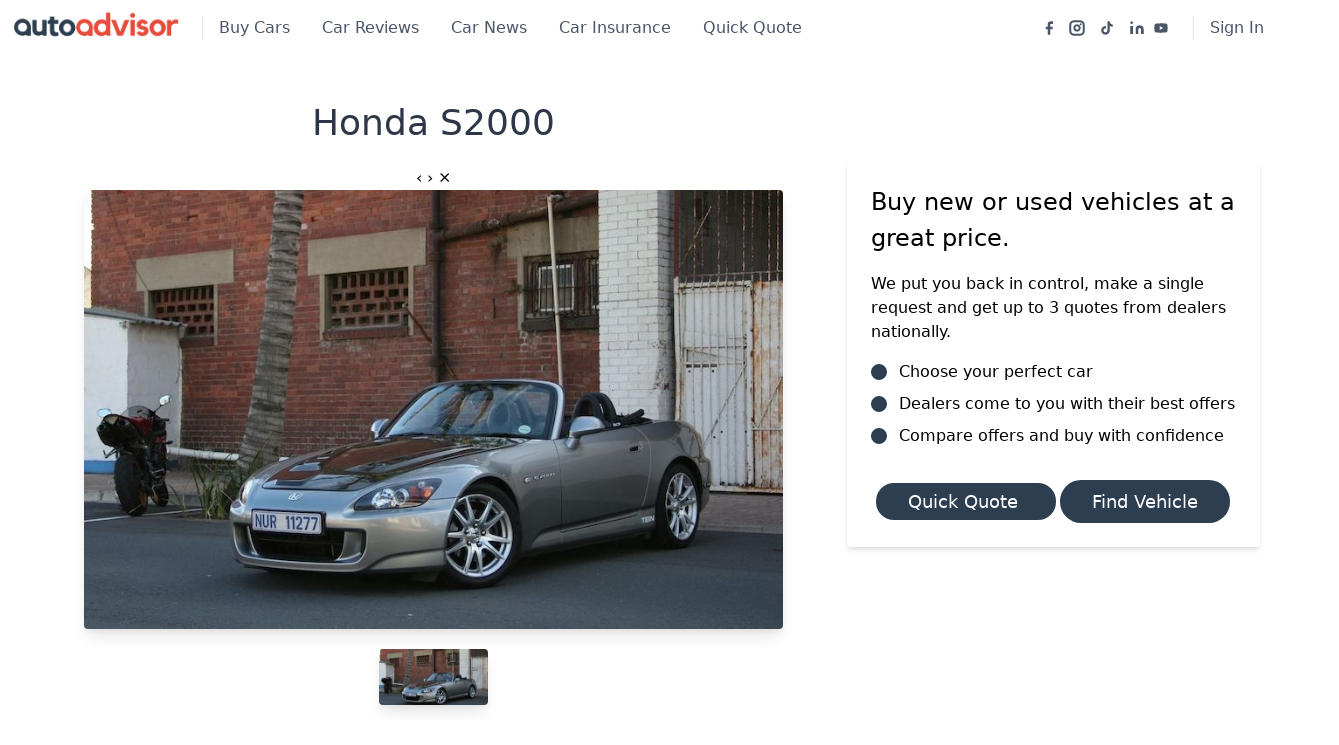

--- FILE ---
content_type: text/html; charset=utf-8
request_url: https://www.autoadvisor.co.za/honda/news/honda-s2000
body_size: 29299
content:
<!doctype html>
<html data-n-head-ssr>
  <head >
    <title>Honda S2000 | Autoadvisor.co.za</title><meta data-n-head="ssr" charset="utf-8"><meta data-n-head="ssr" name="viewport" content="width=device-width, initial-scale=1"><meta data-n-head="ssr" data-hid="facebook-verification" name="facebook-domain-verification" content="ez2ay64trsdns3bf9i9qy1vmkzl1ig"><meta data-n-head="ssr" data-hid="og:description" name="og:description" content="Â If there is one car that earns the respect of every petrolhead out there, it is the Honda S2000."><meta data-n-head="ssr" data-hid="title" name="title" content="Honda S2000"><meta data-n-head="ssr" data-hid="description" name="description" content="Â If there is one car that earns the respect of every petrolhead out there, it is the Honda S2000."><meta data-n-head="ssr" data-hid="og:image" name="og:image" content="https://autoadvisor-test-bucket.s3.eu-west-1.amazonaws.com/article-images/id_409_article_images_4565687541536760530_e0b35f2fd2.jpg"><link data-n-head="ssr" rel="icon" type="image/x-icon" href="/favicon.jpeg"><script data-n-head="ssr" data-hid="maps-googleapis" src="https://maps.googleapis.com/maps/api/js?key=AIzaSyAL9V1JscilDnKBiRRVfFgP3cCMKlVeVA8&amp;libraries=places" async defer></script><script data-n-head="ssr" data-hid="gtm-script">if(!window._gtm_init){window._gtm_init=1;(function(w,n,d,m,e,p){w[d]=(w[d]==1||n[d]=='yes'||n[d]==1||n[m]==1||(w[e]&&w[e][p]&&w[e][p]()))?1:0})(window,navigator,'doNotTrack','msDoNotTrack','external','msTrackingProtectionEnabled');(function(w,d,s,l,x,y){w[x]={};w._gtm_inject=function(i){if(w.doNotTrack||w[x][i])return;w[x][i]=1;w[l]=w[l]||[];w[l].push({'gtm.start':new Date().getTime(),event:'gtm.js'});var f=d.getElementsByTagName(s)[0],j=d.createElement(s);j.async=true;j.src='https://www.googletagmanager.com/gtm.js?id='+i;f.parentNode.insertBefore(j,f);};w[y]('GTM-PMVLKMZ')})(window,document,'script','dataLayer','_gtm_ids','_gtm_inject')}</script><script data-n-head="ssr" id="google-publisher-tag-lib-script" src="https://www.googletagservices.com/tag/js/gpt.js" async></script><script data-n-head="ssr" id="google-publisher-tag-init-script">var googletag = googletag || {};googletag.cmd = googletag.cmd || [];
    googletag.cmd.push(function(){
      googletag.pubads().enableSingleRequest();
      
      googletag.pubads().collapseEmptyDivs();
      googletag.enableServices();
    });
  </script><link rel="preload" href="/_nuxt/291dc54.js" as="script"><link rel="preload" href="/_nuxt/d1d5e72.js" as="script"><link rel="preload" href="/_nuxt/aee2144.js" as="script"><link rel="preload" href="/_nuxt/31e639d.js" as="script"><link rel="preload" href="/_nuxt/b8cef0d.js" as="script"><style data-vue-ssr-id="38dfa7e4:0 7cb44e9c:0 c89634dc:0 20c2c1c7:0 1ff4c59c:0 2584b1b1:0 7e56e4e3:0 6a591478:0 4ce94198:0 207449b8:0 6527cd38:0 6a3d821c:0 31f09d00:0 1f395fdd:0 6a1f2ae0:0 5a3baa49:0">/*! normalize.css v8.0.1 | MIT License | github.com/necolas/normalize.css */html{line-height:1.15;-webkit-text-size-adjust:100%}body{margin:0}main{display:block}h1{font-size:2em;margin:.67em 0}hr{box-sizing:content-box;height:0;overflow:visible}pre{font-family:monospace,monospace;font-size:1em}a{background-color:transparent}abbr[title]{border-bottom:none;text-decoration:underline;-webkit-text-decoration:underline dotted;text-decoration:underline dotted}b,strong{font-weight:bolder}code,kbd,samp{font-family:monospace,monospace;font-size:1em}small{font-size:80%}sub,sup{font-size:75%;line-height:0;position:relative;vertical-align:baseline}sub{bottom:-.25em}sup{top:-.5em}img{border-style:none}button,input,optgroup,select,textarea{font-family:inherit;font-size:100%;line-height:1.15;margin:0}button,input{overflow:visible}button,select{text-transform:none}[type=button],[type=reset],[type=submit],button{-webkit-appearance:button}[type=button]::-moz-focus-inner,[type=reset]::-moz-focus-inner,[type=submit]::-moz-focus-inner,button::-moz-focus-inner{border-style:none;padding:0}[type=button]:-moz-focusring,[type=reset]:-moz-focusring,[type=submit]:-moz-focusring,button:-moz-focusring{outline:1px dotted ButtonText}fieldset{padding:.35em .75em .625em}legend{box-sizing:border-box;color:inherit;display:table;max-width:100%;padding:0;white-space:normal}progress{vertical-align:baseline}textarea{overflow:auto}[type=checkbox],[type=radio]{box-sizing:border-box;padding:0}[type=number]::-webkit-inner-spin-button,[type=number]::-webkit-outer-spin-button{height:auto}[type=search]{-webkit-appearance:textfield;outline-offset:-2px}[type=search]::-webkit-search-decoration{-webkit-appearance:none}::-webkit-file-upload-button{-webkit-appearance:button;font:inherit}details{display:block}summary{display:list-item}[hidden],template{display:none}blockquote,dd,dl,figure,h1,h2,h3,h4,h5,h6,hr,p,pre{margin:0}button{background-color:transparent;background-image:none}button:focus{outline:1px dotted;outline:5px auto -webkit-focus-ring-color}fieldset,ol,ul{margin:0;padding:0}ol,ul{list-style:none}html{font-family:system-ui,-apple-system,Segoe UI,Roboto,Ubuntu,Cantarell,Noto Sans,sans-serif,BlinkMacSystemFont,"Segoe UI","Helvetica Neue",Arial,"Noto Sans","Apple Color Emoji","Segoe UI Emoji","Segoe UI Symbol","Noto Color Emoji";line-height:1.5}*,:after,:before{box-sizing:border-box;border:0 solid #e2e8f0}hr{border-top-width:1px}img{border-style:solid}textarea{resize:vertical}input::-moz-placeholder,textarea::-moz-placeholder{color:#a0aec0}input:-ms-input-placeholder,textarea:-ms-input-placeholder{color:#a0aec0}input::placeholder,textarea::placeholder{color:#a0aec0}[role=button],button{cursor:pointer}table{border-collapse:collapse}h1,h2,h3,h4,h5,h6{font-size:inherit;font-weight:inherit}a{color:inherit;text-decoration:inherit}button,input,optgroup,select,textarea{padding:0;line-height:inherit;color:inherit}code,kbd,pre,samp{font-family:Menlo,Monaco,Consolas,"Liberation Mono","Courier New",monospace}audio,canvas,embed,iframe,img,object,svg,video{display:block;vertical-align:middle}img,video{max-width:100%;height:auto}.container{width:100%}@media (min-width:640px){.container{max-width:640px}}@media (min-width:768px){.container{max-width:768px}}@media (min-width:1024px){.container{max-width:1024px}}@media (min-width:1280px){.container{max-width:1280px}}.appearance-none{-webkit-appearance:none;-moz-appearance:none;appearance:none}.bg-transparent{background-color:transparent}.bg-white{--bg-opacity:1;background-color:#fff;background-color:rgba(255,255,255,var(--bg-opacity))}.bg-gray-100{--bg-opacity:1;background-color:#f7fafc;background-color:rgba(247,250,252,var(--bg-opacity))}.bg-gray-200{--bg-opacity:1;background-color:#edf2f7;background-color:rgba(237,242,247,var(--bg-opacity))}.bg-gray-400{--bg-opacity:1;background-color:#cbd5e0;background-color:rgba(203,213,224,var(--bg-opacity))}.bg-gray-500{--bg-opacity:1;background-color:#a0aec0;background-color:rgba(160,174,192,var(--bg-opacity))}.bg-gray-600{--bg-opacity:1;background-color:#718096;background-color:rgba(113,128,150,var(--bg-opacity))}.bg-gray-800{--bg-opacity:1;background-color:#2d3748;background-color:rgba(45,55,72,var(--bg-opacity))}.bg-red-100{--bg-opacity:1;background-color:#fff5f5;background-color:rgba(255,245,245,var(--bg-opacity))}.bg-red-600{--bg-opacity:1;background-color:#e53e3e;background-color:rgba(229,62,62,var(--bg-opacity))}.bg-green-200{--bg-opacity:1;background-color:#c6f6d5;background-color:rgba(198,246,213,var(--bg-opacity))}.bg-green-600{--bg-opacity:1;background-color:#38a169;background-color:rgba(56,161,105,var(--bg-opacity))}.bg-blue-600{--bg-opacity:1;background-color:#3182ce;background-color:rgba(49,130,206,var(--bg-opacity))}.hover\:bg-gray-100:hover{--bg-opacity:1;background-color:#f7fafc;background-color:rgba(247,250,252,var(--bg-opacity))}.hover\:bg-gray-200:hover{--bg-opacity:1;background-color:#edf2f7;background-color:rgba(237,242,247,var(--bg-opacity))}.hover\:bg-gray-500:hover{--bg-opacity:1;background-color:#a0aec0;background-color:rgba(160,174,192,var(--bg-opacity))}.hover\:bg-gray-800:hover{--bg-opacity:1;background-color:#2d3748;background-color:rgba(45,55,72,var(--bg-opacity))}.hover\:bg-gray-900:hover{--bg-opacity:1;background-color:#1a202c;background-color:rgba(26,32,44,var(--bg-opacity))}.hover\:bg-red-500:hover{--bg-opacity:1;background-color:#f56565;background-color:rgba(245,101,101,var(--bg-opacity))}.hover\:bg-red-600:hover{--bg-opacity:1;background-color:#e53e3e;background-color:rgba(229,62,62,var(--bg-opacity))}.hover\:bg-green-500:hover{--bg-opacity:1;background-color:#48bb78;background-color:rgba(72,187,120,var(--bg-opacity))}.hover\:bg-green-600:hover{--bg-opacity:1;background-color:#38a169;background-color:rgba(56,161,105,var(--bg-opacity))}.hover\:bg-blue-800:hover{--bg-opacity:1;background-color:#2c5282;background-color:rgba(44,82,130,var(--bg-opacity))}.focus\:bg-white:focus{--bg-opacity:1;background-color:#fff;background-color:rgba(255,255,255,var(--bg-opacity))}.bg-gradient-to-t{background-image:linear-gradient(0deg,var(--gradient-color-stops))}.from-gray-800{--gradient-from-color:#2d3748;--gradient-color-stops:var(--gradient-from-color),var(--gradient-to-color,rgba(45,55,72,0))}.to-gray-800{--gradient-to-color:#2d3748}.bg-center{background-position:50%}.bg-cover{background-size:cover}.border-gray-200{--border-opacity:1;border-color:#edf2f7;border-color:rgba(237,242,247,var(--border-opacity))}.border-gray-400{--border-opacity:1;border-color:#cbd5e0;border-color:rgba(203,213,224,var(--border-opacity))}.border-gray-500{--border-opacity:1;border-color:#a0aec0;border-color:rgba(160,174,192,var(--border-opacity))}.border-gray-600{--border-opacity:1;border-color:#718096;border-color:rgba(113,128,150,var(--border-opacity))}.border-green-500{--border-opacity:1;border-color:#48bb78;border-color:rgba(72,187,120,var(--border-opacity))}.focus\:border-red-500:focus{--border-opacity:1;border-color:#f56565;border-color:rgba(245,101,101,var(--border-opacity))}.focus\:border-green-500:focus{--border-opacity:1;border-color:#48bb78;border-color:rgba(72,187,120,var(--border-opacity))}.focus\:border-purple-500:focus{--border-opacity:1;border-color:#9f7aea;border-color:rgba(159,122,234,var(--border-opacity))}.rounded{border-radius:.25rem}.rounded-lg{border-radius:.5rem}.rounded-full{border-radius:9999px}.border-0{border-width:0}.border-2{border-width:2px}.border{border-width:1px}.border-t{border-top-width:1px}.border-r{border-right-width:1px}.border-b{border-bottom-width:1px}.border-l{border-left-width:1px}.cursor-pointer{cursor:pointer}.block{display:block}.inline-block{display:inline-block}.flex{display:flex}.inline-flex{display:inline-flex}.table{display:table}.grid{display:grid}.contents{display:contents}.hidden{display:none}.flex-row{flex-direction:row}.flex-col{flex-direction:column}.flex-wrap{flex-wrap:wrap}.items-start{align-items:flex-start}.items-center{align-items:center}.self-center{align-self:center}.justify-items-center{justify-items:center}.justify-center{justify-content:center}.justify-between{justify-content:space-between}.flex-1{flex:1 1 0%}.flex-grow{flex-grow:1}.flex-shrink-0{flex-shrink:0}.order-first{order:-9999}.float-right{float:right}.font-thin{font-weight:200}.font-light{font-weight:300}.font-normal{font-weight:400}.font-medium{font-weight:500}.font-semibold{font-weight:600}.font-bold{font-weight:700}.h-2{height:.5rem}.h-3{height:.75rem}.h-4{height:1rem}.h-5{height:1.25rem}.h-6{height:1.5rem}.h-8{height:2rem}.h-12{height:3rem}.h-20{height:5rem}.h-24{height:6rem}.h-40{height:10rem}.h-48{height:12rem}.h-full{height:100%}.text-xs{font-size:.75rem}.text-sm{font-size:.875rem}.text-base{font-size:1rem}.text-lg{font-size:1.125rem}.text-xl{font-size:1.25rem}.text-2xl{font-size:1.5rem}.text-3xl{font-size:1.875rem}.text-4xl{font-size:2.25rem}.leading-8{line-height:2rem}.leading-none{line-height:1}.leading-tight{line-height:1.25}.leading-relaxed{line-height:1.625}.list-none{list-style-type:none}.list-disc{list-style-type:disc}.m-1{margin:.25rem}.m-2{margin:.5rem}.-m-2{margin:-.5rem}.-m-4{margin:-1rem}.my-1{margin-top:.25rem;margin-bottom:.25rem}.mx-1{margin-left:.25rem;margin-right:.25rem}.my-2{margin-top:.5rem;margin-bottom:.5rem}.mx-2{margin-left:.5rem;margin-right:.5rem}.my-4{margin-top:1rem;margin-bottom:1rem}.mx-4{margin-left:1rem;margin-right:1rem}.my-6{margin-top:1.5rem;margin-bottom:1.5rem}.my-8{margin-top:2rem;margin-bottom:2rem}.my-16{margin-top:4rem;margin-bottom:4rem}.my-auto{margin-top:auto;margin-bottom:auto}.mx-auto{margin-left:auto;margin-right:auto}.-mx-4{margin-left:-1rem;margin-right:-1rem}.mr-0{margin-right:0}.mb-0{margin-bottom:0}.mr-1{margin-right:.25rem}.mb-1{margin-bottom:.25rem}.ml-1{margin-left:.25rem}.mt-2{margin-top:.5rem}.mr-2{margin-right:.5rem}.mb-2{margin-bottom:.5rem}.ml-2{margin-left:.5rem}.mt-3{margin-top:.75rem}.mr-3{margin-right:.75rem}.mb-3{margin-bottom:.75rem}.ml-3{margin-left:.75rem}.mt-4{margin-top:1rem}.mr-4{margin-right:1rem}.mb-4{margin-bottom:1rem}.ml-4{margin-left:1rem}.mr-5{margin-right:1.25rem}.mb-5{margin-bottom:1.25rem}.mt-6{margin-top:1.5rem}.mr-6{margin-right:1.5rem}.mb-6{margin-bottom:1.5rem}.ml-6{margin-left:1.5rem}.mt-8{margin-top:2rem}.mb-8{margin-bottom:2rem}.mt-10{margin-top:2.5rem}.mb-10{margin-bottom:2.5rem}.mb-12{margin-bottom:3rem}.mt-16{margin-top:4rem}.mb-16{margin-bottom:4rem}.mb-20{margin-bottom:5rem}.mb-24{margin-bottom:6rem}.mt-auto{margin-top:auto}.ml-auto{margin-left:auto}.-mt-1{margin-top:-.25rem}.-mr-2{margin-right:-.5rem}.-mt-4{margin-top:-1rem}.-mb-10{margin-bottom:-2.5rem}.-mb-px{margin-bottom:-1px}.max-w-sm{max-width:24rem}.min-h-screen{min-height:100vh}.object-cover{-o-object-fit:cover;object-fit:cover}.object-center{-o-object-position:center;object-position:center}.opacity-50{opacity:.5}.focus\:outline-none:focus{outline:2px solid transparent;outline-offset:2px}.overflow-hidden{overflow:hidden}.p-2{padding:.5rem}.p-3{padding:.75rem}.p-4{padding:1rem}.p-6{padding:1.5rem}.p-8{padding:2rem}.py-1{padding-top:.25rem;padding-bottom:.25rem}.px-1{padding-left:.25rem;padding-right:.25rem}.py-2{padding-top:.5rem;padding-bottom:.5rem}.px-2{padding-left:.5rem;padding-right:.5rem}.px-3{padding-left:.75rem;padding-right:.75rem}.py-4{padding-top:1rem;padding-bottom:1rem}.px-4{padding-left:1rem;padding-right:1rem}.px-5{padding-left:1.25rem;padding-right:1.25rem}.py-6{padding-top:1.5rem;padding-bottom:1.5rem}.px-6{padding-left:1.5rem;padding-right:1.5rem}.py-8{padding-top:2rem;padding-bottom:2rem}.px-8{padding-left:2rem;padding-right:2rem}.py-10{padding-top:2.5rem;padding-bottom:2.5rem}.py-16{padding-top:4rem;padding-bottom:4rem}.py-24{padding-top:6rem;padding-bottom:6rem}.pt-0{padding-top:0}.pr-0{padding-right:0}.pb-0{padding-bottom:0}.pr-1{padding-right:.25rem}.pb-1{padding-bottom:.25rem}.pt-2{padding-top:.5rem}.pb-2{padding-bottom:.5rem}.pt-3{padding-top:.75rem}.pr-3{padding-right:.75rem}.pt-4{padding-top:1rem}.pr-4{padding-right:1rem}.pb-4{padding-bottom:1rem}.pt-6{padding-top:1.5rem}.pb-6{padding-bottom:1.5rem}.pl-6{padding-left:1.5rem}.pt-8{padding-top:2rem}.pl-8{padding-left:2rem}.pt-10{padding-top:2.5rem}.pb-10{padding-bottom:2.5rem}.pl-12{padding-left:3rem}.pt-16{padding-top:4rem}.pb-16{padding-bottom:4rem}.pb-20{padding-bottom:5rem}.pb-24{padding-bottom:6rem}.pointer-events-none{pointer-events:none}.static{position:static}.fixed{position:fixed}.absolute{position:absolute}.relative{position:relative}.sticky{position:-webkit-sticky;position:sticky}.top-0{top:0}.right-0{right:0}.bottom-0{bottom:0}.left-0{left:0}.resize-none{resize:none}.shadow{box-shadow:0 1px 3px 0 rgba(0,0,0,.1),0 1px 2px 0 rgba(0,0,0,.06)}.shadow-md{box-shadow:0 4px 6px -1px rgba(0,0,0,.1),0 2px 4px -1px rgba(0,0,0,.06)}.shadow-lg{box-shadow:0 10px 15px -3px rgba(0,0,0,.1),0 4px 6px -2px rgba(0,0,0,.05)}.shadow-xl{box-shadow:0 20px 25px -5px rgba(0,0,0,.1),0 10px 10px -5px rgba(0,0,0,.04)}.fill-current{fill:currentColor}.text-left{text-align:left}.text-center{text-align:center}.text-white{--text-opacity:1;color:#fff;color:rgba(255,255,255,var(--text-opacity))}.text-gray-100{--text-opacity:1;color:#f7fafc;color:rgba(247,250,252,var(--text-opacity))}.text-gray-200{--text-opacity:1;color:#edf2f7;color:rgba(237,242,247,var(--text-opacity))}.text-gray-300{--text-opacity:1;color:#e2e8f0;color:rgba(226,232,240,var(--text-opacity))}.text-gray-400{--text-opacity:1;color:#cbd5e0;color:rgba(203,213,224,var(--text-opacity))}.text-gray-500{--text-opacity:1;color:#a0aec0;color:rgba(160,174,192,var(--text-opacity))}.text-gray-600{--text-opacity:1;color:#718096;color:rgba(113,128,150,var(--text-opacity))}.text-gray-700{--text-opacity:1;color:#4a5568;color:rgba(74,85,104,var(--text-opacity))}.text-gray-800{--text-opacity:1;color:#2d3748;color:rgba(45,55,72,var(--text-opacity))}.text-gray-900{--text-opacity:1;color:#1a202c;color:rgba(26,32,44,var(--text-opacity))}.text-red-500{--text-opacity:1;color:#f56565;color:rgba(245,101,101,var(--text-opacity))}.text-red-600{--text-opacity:1;color:#e53e3e;color:rgba(229,62,62,var(--text-opacity))}.text-green-500{--text-opacity:1;color:#48bb78;color:rgba(72,187,120,var(--text-opacity))}.text-blue-400{--text-opacity:1;color:#63b3ed;color:rgba(99,179,237,var(--text-opacity))}.text-blue-500{--text-opacity:1;color:#4299e1;color:rgba(66,153,225,var(--text-opacity))}.text-blue-600{--text-opacity:1;color:#3182ce;color:rgba(49,130,206,var(--text-opacity))}.hover\:text-white:hover{--text-opacity:1;color:#fff;color:rgba(255,255,255,var(--text-opacity))}.hover\:text-gray-700:hover{--text-opacity:1;color:#4a5568;color:rgba(74,85,104,var(--text-opacity))}.italic{font-style:italic}.tracking-tight{letter-spacing:-.025em}.tracking-normal{letter-spacing:0}.tracking-wide{letter-spacing:.025em}.tracking-widest{letter-spacing:.1em}.w-3{width:.75rem}.w-4{width:1rem}.w-5{width:1.25rem}.w-6{width:1.5rem}.w-12{width:3rem}.w-16{width:4rem}.w-20{width:5rem}.w-24{width:6rem}.w-32{width:8rem}.w-40{width:10rem}.w-64{width:16rem}.w-1\/2{width:50%}.w-1\/6{width:16.666667%}.w-5\/6{width:83.333333%}.w-full{width:100%}.z-10{z-index:10}.gap-2{grid-gap:.5rem;gap:.5rem}.gap-4{grid-gap:1rem;gap:1rem}.gap-6{grid-gap:1.5rem;gap:1.5rem}.grid-cols-1{grid-template-columns:repeat(1,minmax(0,1fr))}.grid-cols-2{grid-template-columns:repeat(2,minmax(0,1fr))}.transition{transition-property:background-color,border-color,color,fill,stroke,opacity,box-shadow,transform}.transition-colors{transition-property:background-color,border-color,color,fill,stroke}.ease-linear{transition-timing-function:linear}.duration-300{transition-duration:.3s}@-webkit-keyframes spin{to{transform:rotate(1turn)}}@keyframes spin{to{transform:rotate(1turn)}}@-webkit-keyframes ping{75%,to{transform:scale(2);opacity:0}}@keyframes ping{75%,to{transform:scale(2);opacity:0}}@-webkit-keyframes pulse{50%{opacity:.5}}@keyframes pulse{50%{opacity:.5}}@-webkit-keyframes bounce{0%,to{transform:translateY(-25%);-webkit-animation-timing-function:cubic-bezier(.8,0,1,1);animation-timing-function:cubic-bezier(.8,0,1,1)}50%{transform:none;-webkit-animation-timing-function:cubic-bezier(0,0,.2,1);animation-timing-function:cubic-bezier(0,0,.2,1)}}@keyframes bounce{0%,to{transform:translateY(-25%);-webkit-animation-timing-function:cubic-bezier(.8,0,1,1);animation-timing-function:cubic-bezier(.8,0,1,1)}50%{transform:none;-webkit-animation-timing-function:cubic-bezier(0,0,.2,1);animation-timing-function:cubic-bezier(0,0,.2,1)}}@media (min-width:640px){.sm\:container{width:100%}}@media (min-width:640px) and (min-width:640px){.sm\:container{max-width:640px}}@media (min-width:640px) and (min-width:768px){.sm\:container{max-width:768px}}@media (min-width:640px) and (min-width:1024px){.sm\:container{max-width:1024px}}@media (min-width:640px) and (min-width:1280px){.sm\:container{max-width:1280px}}@media (min-width:640px){.sm\:flex-row{flex-direction:row}.sm\:items-center{align-items:center}.sm\:justify-start{justify-content:flex-start}.sm\:text-sm{font-size:.875rem}.sm\:text-xl{font-size:1.25rem}.sm\:text-3xl{font-size:1.875rem}.sm\:text-4xl{font-size:2.25rem}.sm\:text-6xl{font-size:4rem}.sm\:-m-4{margin:-1rem}.sm\:mt-0{margin-top:0}.sm\:mb-0{margin-bottom:0}.sm\:mr-4{margin-right:1rem}.sm\:ml-6{margin-left:1.5rem}.sm\:ml-auto{margin-left:auto}.sm\:px-0{padding-left:0;padding-right:0}.sm\:pl-6{padding-left:1.5rem}.sm\:pr-16{padding-right:4rem}.sm\:text-left{text-align:left}.sm\:w-auto{width:auto}.sm\:w-1\/2{width:50%}.sm\:grid-cols-2{grid-template-columns:repeat(2,minmax(0,1fr))}}@media (min-width:768px){.md\:container{width:100%}}@media (min-width:768px) and (min-width:640px){.md\:container{max-width:640px}}@media (min-width:768px) and (min-width:768px){.md\:container{max-width:768px}}@media (min-width:768px) and (min-width:1024px){.md\:container{max-width:1024px}}@media (min-width:768px) and (min-width:1280px){.md\:container{max-width:1280px}}@media (min-width:768px){.md\:border-gray-400{--border-opacity:1;border-color:#cbd5e0;border-color:rgba(203,213,224,var(--border-opacity))}.md\:border-r{border-right-width:1px}.md\:border-l{border-left-width:1px}.md\:block{display:block}.md\:flex{display:flex}.md\:inline-flex{display:inline-flex}.md\:hidden{display:none}.md\:flex-row{flex-direction:row}.md\:flex-no-wrap{flex-wrap:nowrap}.md\:justify-start{justify-content:flex-start}.md\:justify-end{justify-content:flex-end}.md\:text-sm{font-size:.875rem}.md\:text-2xl{font-size:1.5rem}.md\:text-4xl{font-size:2.25rem}.md\:mt-0{margin-top:0}.md\:mb-0{margin-bottom:0}.md\:ml-0{margin-left:0}.md\:mb-4{margin-bottom:1rem}.md\:ml-4{margin-left:1rem}.md\:mr-8{margin-right:2rem}.md\:ml-8{margin-left:2rem}.md\:mb-10{margin-bottom:2.5rem}.md\:mr-auto{margin-right:auto}.md\:-mr-4{margin-right:-1rem}.md\:p-16{padding:4rem}.md\:py-1{padding-top:.25rem;padding-bottom:.25rem}.md\:px-16{padding-left:4rem;padding-right:4rem}.md\:px-40{padding-left:10rem;padding-right:10rem}.md\:pt-0{padding-top:0}.md\:pl-4{padding-left:1rem}.md\:pb-10{padding-bottom:2.5rem}.md\:absolute{position:absolute}.md\:text-left{text-align:left}.md\:text-right{text-align:right}.md\:w-48{width:12rem}.md\:w-1\/2{width:50%}.md\:w-1\/3{width:33.333333%}.md\:w-2\/3{width:66.666667%}.md\:w-3\/4{width:75%}.md\:w-full{width:100%}.md\:grid-cols-2{grid-template-columns:repeat(2,minmax(0,1fr))}.md\:grid-cols-3{grid-template-columns:repeat(3,minmax(0,1fr))}.md\:grid-cols-4{grid-template-columns:repeat(4,minmax(0,1fr))}}@media (min-width:1024px){.lg\:container{width:100%}}@media (min-width:1024px) and (min-width:640px){.lg\:container{max-width:640px}}@media (min-width:1024px) and (min-width:768px){.lg\:container{max-width:768px}}@media (min-width:1024px) and (min-width:1024px){.lg\:container{max-width:1024px}}@media (min-width:1024px) and (min-width:1280px){.lg\:container{max-width:1280px}}@media (min-width:1024px){.lg\:flex-wrap{flex-wrap:wrap}.lg\:text-lg{font-size:1.125rem}.lg\:mr-0{margin-right:0}.lg\:mb-0{margin-bottom:0}.lg\:mt-2{margin-top:.5rem}.lg\:ml-auto{margin-left:auto}.lg\:max-w-lg{max-width:32rem}.lg\:px-6{padding-left:1.5rem;padding-right:1.5rem}.lg\:pt-2{padding-top:.5rem}.lg\:pt-3{padding-top:.75rem}.lg\:w-64{width:16rem}.lg\:w-1\/2{width:50%}.lg\:w-1\/3{width:33.333333%}.lg\:w-2\/3{width:66.666667%}.lg\:w-1\/4{width:25%}.lg\:w-3\/5{width:60%}.lg\:w-full{width:100%}.lg\:grid-cols-4{grid-template-columns:repeat(4,minmax(0,1fr))}.lg\:grid-cols-5{grid-template-columns:repeat(5,minmax(0,1fr))}}@media (min-width:1280px){.xl\:container{width:100%}}@media (min-width:1280px) and (min-width:640px){.xl\:container{max-width:640px}}@media (min-width:1280px) and (min-width:768px){.xl\:container{max-width:768px}}@media (min-width:1280px) and (min-width:1024px){.xl\:container{max-width:1024px}}@media (min-width:1280px) and (min-width:1280px){.xl\:container{max-width:1280px}}@media (min-width:1280px){.xl\:flex-no-wrap{flex-wrap:nowrap}.xl\:mt-0{margin-top:0}.xl\:mr-4{margin-right:1rem}}
/*!
 * Hamburgers
 * @description Tasty CSS-animated hamburgers
 * @author Jonathan Suh @jonsuh
 * @site https://jonsuh.com/hamburgers
 * @link https://github.com/jonsuh/hamburgers
 */.hamburger{padding:5px;display:inline-block;cursor:pointer;transition-property:opacity,filter;transition-duration:.15s;transition-timing-function:linear;font:inherit;color:inherit;text-transform:none;background-color:transparent;border:0;margin:0;overflow:visible}.hamburger.is-active:hover,.hamburger:hover{opacity:.7}.hamburger.is-active .hamburger-inner,.hamburger.is-active .hamburger-inner:after,.hamburger.is-active .hamburger-inner:before{background-color:#575252}.hamburger-box{width:20px;height:8px;display:inline-block;position:relative}.hamburger-inner{display:block;top:50%;margin-top:-2px}.hamburger-inner,.hamburger-inner:after,.hamburger-inner:before{width:30px;height:2px;background-color:#7d7c7c;border-radius:4px;position:absolute;transition-property:transform;transition-duration:.15s;transition-timing-function:ease}.hamburger-inner:after,.hamburger-inner:before{content:"";display:block}.hamburger-inner:before{top:-6px}.hamburger-inner:after{bottom:-6px}.hamburger:focus{outline:none}.hamburger--3dx .hamburger-box{perspective:80px}.hamburger--3dx .hamburger-inner{transition:transform .15s cubic-bezier(.645,.045,.355,1),background-color 0s cubic-bezier(.645,.045,.355,1) .1s}.hamburger--3dx .hamburger-inner:after,.hamburger--3dx .hamburger-inner:before{transition:transform 0s cubic-bezier(.645,.045,.355,1) .1s}.hamburger--3dx.is-active .hamburger-inner{background-color:transparent!important;transform:rotateY(180deg)}.hamburger--3dx.is-active .hamburger-inner:before{transform:translate3d(0,10px,0) rotate(45deg)}.hamburger--3dx.is-active .hamburger-inner:after{transform:translate3d(0,-10px,0) rotate(-45deg)}.hamburger--3dx-r .hamburger-box{perspective:80px}.hamburger--3dx-r .hamburger-inner{transition:transform .15s cubic-bezier(.645,.045,.355,1),background-color 0s cubic-bezier(.645,.045,.355,1) .1s}.hamburger--3dx-r .hamburger-inner:after,.hamburger--3dx-r .hamburger-inner:before{transition:transform 0s cubic-bezier(.645,.045,.355,1) .1s}.hamburger--3dx-r.is-active .hamburger-inner{background-color:transparent!important;transform:rotateY(-180deg)}.hamburger--3dx-r.is-active .hamburger-inner:before{transform:translate3d(0,10px,0) rotate(45deg)}.hamburger--3dx-r.is-active .hamburger-inner:after{transform:translate3d(0,-10px,0) rotate(-45deg)}.hamburger--3dy .hamburger-box{perspective:80px}.hamburger--3dy .hamburger-inner{transition:transform .15s cubic-bezier(.645,.045,.355,1),background-color 0s cubic-bezier(.645,.045,.355,1) .1s}.hamburger--3dy .hamburger-inner:after,.hamburger--3dy .hamburger-inner:before{transition:transform 0s cubic-bezier(.645,.045,.355,1) .1s}.hamburger--3dy.is-active .hamburger-inner{background-color:transparent!important;transform:rotateX(-180deg)}.hamburger--3dy.is-active .hamburger-inner:before{transform:translate3d(0,10px,0) rotate(45deg)}.hamburger--3dy.is-active .hamburger-inner:after{transform:translate3d(0,-10px,0) rotate(-45deg)}.hamburger--3dy-r .hamburger-box{perspective:80px}.hamburger--3dy-r .hamburger-inner{transition:transform .15s cubic-bezier(.645,.045,.355,1),background-color 0s cubic-bezier(.645,.045,.355,1) .1s}.hamburger--3dy-r .hamburger-inner:after,.hamburger--3dy-r .hamburger-inner:before{transition:transform 0s cubic-bezier(.645,.045,.355,1) .1s}.hamburger--3dy-r.is-active .hamburger-inner{background-color:transparent!important;transform:rotateX(180deg)}.hamburger--3dy-r.is-active .hamburger-inner:before{transform:translate3d(0,10px,0) rotate(45deg)}.hamburger--3dy-r.is-active .hamburger-inner:after{transform:translate3d(0,-10px,0) rotate(-45deg)}.hamburger--3dxy .hamburger-box{perspective:80px}.hamburger--3dxy .hamburger-inner{transition:transform .15s cubic-bezier(.645,.045,.355,1),background-color 0s cubic-bezier(.645,.045,.355,1) .1s}.hamburger--3dxy .hamburger-inner:after,.hamburger--3dxy .hamburger-inner:before{transition:transform 0s cubic-bezier(.645,.045,.355,1) .1s}.hamburger--3dxy.is-active .hamburger-inner{background-color:transparent!important;transform:rotateX(180deg) rotateY(180deg)}.hamburger--3dxy.is-active .hamburger-inner:before{transform:translate3d(0,10px,0) rotate(45deg)}.hamburger--3dxy.is-active .hamburger-inner:after{transform:translate3d(0,-10px,0) rotate(-45deg)}.hamburger--3dxy-r .hamburger-box{perspective:80px}.hamburger--3dxy-r .hamburger-inner{transition:transform .15s cubic-bezier(.645,.045,.355,1),background-color 0s cubic-bezier(.645,.045,.355,1) .1s}.hamburger--3dxy-r .hamburger-inner:after,.hamburger--3dxy-r .hamburger-inner:before{transition:transform 0s cubic-bezier(.645,.045,.355,1) .1s}.hamburger--3dxy-r.is-active .hamburger-inner{background-color:transparent!important;transform:rotateX(180deg) rotateY(180deg) rotate(-180deg)}.hamburger--3dxy-r.is-active .hamburger-inner:before{transform:translate3d(0,10px,0) rotate(45deg)}.hamburger--3dxy-r.is-active .hamburger-inner:after{transform:translate3d(0,-10px,0) rotate(-45deg)}.hamburger--arrow.is-active .hamburger-inner:before{transform:translate3d(-8px,0,0) rotate(-45deg) scaleX(.7)}.hamburger--arrow.is-active .hamburger-inner:after{transform:translate3d(-8px,0,0) rotate(45deg) scaleX(.7)}.hamburger--arrow-r.is-active .hamburger-inner:before{transform:translate3d(8px,0,0) rotate(45deg) scaleX(.7)}.hamburger--arrow-r.is-active .hamburger-inner:after{transform:translate3d(8px,0,0) rotate(-45deg) scaleX(.7)}.hamburger--arrowalt .hamburger-inner:before{transition:top .1s ease .1s,transform .1s cubic-bezier(.165,.84,.44,1)}.hamburger--arrowalt .hamburger-inner:after{transition:bottom .1s ease .1s,transform .1s cubic-bezier(.165,.84,.44,1)}.hamburger--arrowalt.is-active .hamburger-inner:before{top:0;transform:translate3d(-8px,-10px,0) rotate(-45deg) scaleX(.7);transition:top .1s ease,transform .1s cubic-bezier(.895,.03,.685,.22) .1s}.hamburger--arrowalt.is-active .hamburger-inner:after{bottom:0;transform:translate3d(-8px,10px,0) rotate(45deg) scaleX(.7);transition:bottom .1s ease,transform .1s cubic-bezier(.895,.03,.685,.22) .1s}.hamburger--arrowalt-r .hamburger-inner:before{transition:top .1s ease .1s,transform .1s cubic-bezier(.165,.84,.44,1)}.hamburger--arrowalt-r .hamburger-inner:after{transition:bottom .1s ease .1s,transform .1s cubic-bezier(.165,.84,.44,1)}.hamburger--arrowalt-r.is-active .hamburger-inner:before{top:0;transform:translate3d(8px,-10px,0) rotate(45deg) scaleX(.7);transition:top .1s ease,transform .1s cubic-bezier(.895,.03,.685,.22) .1s}.hamburger--arrowalt-r.is-active .hamburger-inner:after{bottom:0;transform:translate3d(8px,10px,0) rotate(-45deg) scaleX(.7);transition:bottom .1s ease,transform .1s cubic-bezier(.895,.03,.685,.22) .1s}.hamburger--arrowturn.is-active .hamburger-inner{transform:rotate(-180deg)}.hamburger--arrowturn.is-active .hamburger-inner:before{transform:translate3d(8px,0,0) rotate(45deg) scaleX(.7)}.hamburger--arrowturn.is-active .hamburger-inner:after{transform:translate3d(8px,0,0) rotate(-45deg) scaleX(.7)}.hamburger--arrowturn-r.is-active .hamburger-inner{transform:rotate(-180deg)}.hamburger--arrowturn-r.is-active .hamburger-inner:before{transform:translate3d(-8px,0,0) rotate(-45deg) scaleX(.7)}.hamburger--arrowturn-r.is-active .hamburger-inner:after{transform:translate3d(-8px,0,0) rotate(45deg) scaleX(.7)}.hamburger--boring .hamburger-inner,.hamburger--boring .hamburger-inner:after,.hamburger--boring .hamburger-inner:before{transition-property:none}.hamburger--boring.is-active .hamburger-inner{transform:rotate(45deg)}.hamburger--boring.is-active .hamburger-inner:before{top:0;opacity:0}.hamburger--boring.is-active .hamburger-inner:after{bottom:0;transform:rotate(-90deg)}.hamburger--collapse .hamburger-inner{top:auto;bottom:0;transition-duration:.13s;transition-delay:.13s;transition-timing-function:cubic-bezier(.55,.055,.675,.19)}.hamburger--collapse .hamburger-inner:after{top:6px;transition:top .2s cubic-bezier(.33333,.66667,.66667,1) .2s,opacity .1s linear}.hamburger--collapse .hamburger-inner:before{transition:top .12s cubic-bezier(.33333,.66667,.66667,1) .2s,transform .13s cubic-bezier(.55,.055,.675,.19)}.hamburger--collapse.is-active .hamburger-inner{transform:translate3d(0,-10px,0) rotate(-45deg);transition-delay:.22s;transition-timing-function:cubic-bezier(.215,.61,.355,1)}.hamburger--collapse.is-active .hamburger-inner:after{top:0;opacity:0;transition:top .2s cubic-bezier(.33333,0,.66667,.33333),opacity .1s linear .22s}.hamburger--collapse.is-active .hamburger-inner:before{top:0;transform:rotate(-90deg);transition:top .1s cubic-bezier(.33333,0,.66667,.33333) .16s,transform .13s cubic-bezier(.215,.61,.355,1) .25s}.hamburger--collapse-r .hamburger-inner{top:auto;bottom:0;transition-duration:.13s;transition-delay:.13s;transition-timing-function:cubic-bezier(.55,.055,.675,.19)}.hamburger--collapse-r .hamburger-inner:after{top:-20px;transition:top .2s cubic-bezier(.33333,.66667,.66667,1) .2s,opacity .1s linear}.hamburger--collapse-r .hamburger-inner:before{transition:top .12s cubic-bezier(.33333,.66667,.66667,1) .2s,transform .13s cubic-bezier(.55,.055,.675,.19)}.hamburger--collapse-r.is-active .hamburger-inner{transform:translate3d(0,-10px,0) rotate(45deg);transition-delay:.22s;transition-timing-function:cubic-bezier(.215,.61,.355,1)}.hamburger--collapse-r.is-active .hamburger-inner:after{top:0;opacity:0;transition:top .2s cubic-bezier(.33333,0,.66667,.33333),opacity .1s linear .22s}.hamburger--collapse-r.is-active .hamburger-inner:before{top:0;transform:rotate(90deg);transition:top .1s cubic-bezier(.33333,0,.66667,.33333) .16s,transform .13s cubic-bezier(.215,.61,.355,1) .25s}.hamburger--elastic .hamburger-inner{top:2px;transition-duration:.275s;transition-timing-function:cubic-bezier(.68,-.55,.265,1.55)}.hamburger--elastic .hamburger-inner:before{top:10px;transition:opacity .125s ease .275s}.hamburger--elastic .hamburger-inner:after{top:20px;transition:transform .275s cubic-bezier(.68,-.55,.265,1.55)}.hamburger--elastic.is-active .hamburger-inner{transform:translate3d(0,10px,0) rotate(135deg);transition-delay:75ms}.hamburger--elastic.is-active .hamburger-inner:before{transition-delay:0s;opacity:0}.hamburger--elastic.is-active .hamburger-inner:after{transform:translate3d(0,-20px,0) rotate(-270deg);transition-delay:75ms}.hamburger--elastic-r .hamburger-inner{top:2px;transition-duration:.275s;transition-timing-function:cubic-bezier(.68,-.55,.265,1.55)}.hamburger--elastic-r .hamburger-inner:before{top:10px;transition:opacity .125s ease .275s}.hamburger--elastic-r .hamburger-inner:after{top:20px;transition:transform .275s cubic-bezier(.68,-.55,.265,1.55)}.hamburger--elastic-r.is-active .hamburger-inner{transform:translate3d(0,10px,0) rotate(-135deg);transition-delay:75ms}.hamburger--elastic-r.is-active .hamburger-inner:before{transition-delay:0s;opacity:0}.hamburger--elastic-r.is-active .hamburger-inner:after{transform:translate3d(0,-20px,0) rotate(270deg);transition-delay:75ms}.hamburger--emphatic{overflow:hidden}.hamburger--emphatic .hamburger-inner{transition:background-color .125s ease-in .175s}.hamburger--emphatic .hamburger-inner:before{left:0;transition:transform .125s cubic-bezier(.6,.04,.98,.335),top .05s linear .125s,left .125s ease-in .175s}.hamburger--emphatic .hamburger-inner:after{top:10px;right:0;transition:transform .125s cubic-bezier(.6,.04,.98,.335),top .05s linear .125s,right .125s ease-in .175s}.hamburger--emphatic.is-active .hamburger-inner{transition-delay:0s;transition-timing-function:ease-out;background-color:transparent!important}.hamburger--emphatic.is-active .hamburger-inner:before{left:-80px;top:-80px;transform:translate3d(80px,80px,0) rotate(45deg);transition:left .125s ease-out,top .05s linear .125s,transform .125s cubic-bezier(.075,.82,.165,1) .175s}.hamburger--emphatic.is-active .hamburger-inner:after{right:-80px;top:-80px;transform:translate3d(-80px,80px,0) rotate(-45deg);transition:right .125s ease-out,top .05s linear .125s,transform .125s cubic-bezier(.075,.82,.165,1) .175s}.hamburger--emphatic-r{overflow:hidden}.hamburger--emphatic-r .hamburger-inner{transition:background-color .125s ease-in .175s}.hamburger--emphatic-r .hamburger-inner:before{left:0;transition:transform .125s cubic-bezier(.6,.04,.98,.335),top .05s linear .125s,left .125s ease-in .175s}.hamburger--emphatic-r .hamburger-inner:after{top:10px;right:0;transition:transform .125s cubic-bezier(.6,.04,.98,.335),top .05s linear .125s,right .125s ease-in .175s}.hamburger--emphatic-r.is-active .hamburger-inner{transition-delay:0s;transition-timing-function:ease-out;background-color:transparent!important}.hamburger--emphatic-r.is-active .hamburger-inner:before{left:-80px;top:80px;transform:translate3d(80px,-80px,0) rotate(-45deg);transition:left .125s ease-out,top .05s linear .125s,transform .125s cubic-bezier(.075,.82,.165,1) .175s}.hamburger--emphatic-r.is-active .hamburger-inner:after{right:-80px;top:80px;transform:translate3d(-80px,-80px,0) rotate(45deg);transition:right .125s ease-out,top .05s linear .125s,transform .125s cubic-bezier(.075,.82,.165,1) .175s}.hamburger--minus .hamburger-inner:after,.hamburger--minus .hamburger-inner:before{transition:bottom .08s ease-out 0s,top .08s ease-out 0s,opacity 0s linear}.hamburger--minus.is-active .hamburger-inner:after,.hamburger--minus.is-active .hamburger-inner:before{opacity:0;transition:bottom .08s ease-out,top .08s ease-out,opacity 0s linear .08s}.hamburger--minus.is-active .hamburger-inner:before{top:0}.hamburger--minus.is-active .hamburger-inner:after{bottom:0}.hamburger--slider .hamburger-inner{top:2px}.hamburger--slider .hamburger-inner:before{top:10px;transition-property:transform,opacity;transition-timing-function:ease;transition-duration:.15s}.hamburger--slider .hamburger-inner:after{top:20px}.hamburger--slider.is-active .hamburger-inner{transform:translate3d(0,10px,0) rotate(45deg)}.hamburger--slider.is-active .hamburger-inner:before{transform:rotate(-45deg) translate3d(-5.71429px,-6px,0);opacity:0}.hamburger--slider.is-active .hamburger-inner:after{transform:translate3d(0,-20px,0) rotate(-90deg)}.hamburger--slider-r .hamburger-inner{top:2px}.hamburger--slider-r .hamburger-inner:before{top:10px;transition-property:transform,opacity;transition-timing-function:ease;transition-duration:.15s}.hamburger--slider-r .hamburger-inner:after{top:20px}.hamburger--slider-r.is-active .hamburger-inner{transform:translate3d(0,10px,0) rotate(-45deg)}.hamburger--slider-r.is-active .hamburger-inner:before{transform:rotate(45deg) translate3d(5.71429px,-6px,0);opacity:0}.hamburger--slider-r.is-active .hamburger-inner:after{transform:translate3d(0,-20px,0) rotate(90deg)}.hamburger--spin .hamburger-inner{transition-duration:.22s;transition-timing-function:cubic-bezier(.55,.055,.675,.19)}.hamburger--spin .hamburger-inner:before{transition:top .1s ease-in .25s,opacity .1s ease-in}.hamburger--spin .hamburger-inner:after{transition:bottom .1s ease-in .25s,transform .22s cubic-bezier(.55,.055,.675,.19)}.hamburger--spin.is-active .hamburger-inner{transform:rotate(225deg);transition-delay:.12s;transition-timing-function:cubic-bezier(.215,.61,.355,1)}.hamburger--spin.is-active .hamburger-inner:before{top:0;opacity:0;transition:top .1s ease-out,opacity .1s ease-out .12s}.hamburger--spin.is-active .hamburger-inner:after{bottom:0;transform:rotate(-90deg);transition:bottom .1s ease-out,transform .22s cubic-bezier(.215,.61,.355,1) .12s}.hamburger--spin-r .hamburger-inner{transition-duration:.22s;transition-timing-function:cubic-bezier(.55,.055,.675,.19)}.hamburger--spin-r .hamburger-inner:before{transition:top .1s ease-in .25s,opacity .1s ease-in}.hamburger--spin-r .hamburger-inner:after{transition:bottom .1s ease-in .25s,transform .22s cubic-bezier(.55,.055,.675,.19)}.hamburger--spin-r.is-active .hamburger-inner{transform:rotate(-225deg);transition-delay:.12s;transition-timing-function:cubic-bezier(.215,.61,.355,1)}.hamburger--spin-r.is-active .hamburger-inner:before{top:0;opacity:0;transition:top .1s ease-out,opacity .1s ease-out .12s}.hamburger--spin-r.is-active .hamburger-inner:after{bottom:0;transform:rotate(90deg);transition:bottom .1s ease-out,transform .22s cubic-bezier(.215,.61,.355,1) .12s}.hamburger--spring .hamburger-inner{top:2px;transition:background-color 0s linear .13s}.hamburger--spring .hamburger-inner:before{top:10px;transition:top .1s cubic-bezier(.33333,.66667,.66667,1) .2s,transform .13s cubic-bezier(.55,.055,.675,.19)}.hamburger--spring .hamburger-inner:after{top:20px;transition:top .2s cubic-bezier(.33333,.66667,.66667,1) .2s,transform .13s cubic-bezier(.55,.055,.675,.19)}.hamburger--spring.is-active .hamburger-inner{transition-delay:.22s;background-color:transparent!important}.hamburger--spring.is-active .hamburger-inner:before{top:0;transition:top .1s cubic-bezier(.33333,0,.66667,.33333) .15s,transform .13s cubic-bezier(.215,.61,.355,1) .22s;transform:translate3d(0,10px,0) rotate(45deg)}.hamburger--spring.is-active .hamburger-inner:after{top:0;transition:top .2s cubic-bezier(.33333,0,.66667,.33333),transform .13s cubic-bezier(.215,.61,.355,1) .22s;transform:translate3d(0,10px,0) rotate(-45deg)}.hamburger--spring-r .hamburger-inner{top:auto;bottom:0;transition-duration:.13s;transition-delay:0s;transition-timing-function:cubic-bezier(.55,.055,.675,.19)}.hamburger--spring-r .hamburger-inner:after{top:-20px;transition:top .2s cubic-bezier(.33333,.66667,.66667,1) .2s,opacity 0s linear}.hamburger--spring-r .hamburger-inner:before{transition:top .1s cubic-bezier(.33333,.66667,.66667,1) .2s,transform .13s cubic-bezier(.55,.055,.675,.19)}.hamburger--spring-r.is-active .hamburger-inner{transform:translate3d(0,-10px,0) rotate(-45deg);transition-delay:.22s;transition-timing-function:cubic-bezier(.215,.61,.355,1)}.hamburger--spring-r.is-active .hamburger-inner:after{top:0;opacity:0;transition:top .2s cubic-bezier(.33333,0,.66667,.33333),opacity 0s linear .22s}.hamburger--spring-r.is-active .hamburger-inner:before{top:0;transform:rotate(90deg);transition:top .1s cubic-bezier(.33333,0,.66667,.33333) .15s,transform .13s cubic-bezier(.215,.61,.355,1) .22s}.hamburger--stand .hamburger-inner{transition:transform 75ms cubic-bezier(.55,.055,.675,.19) .15s,background-color 0s linear 75ms}.hamburger--stand .hamburger-inner:before{transition:top 75ms ease-in 75ms,transform 75ms cubic-bezier(.55,.055,.675,.19) 0s}.hamburger--stand .hamburger-inner:after{transition:bottom 75ms ease-in 75ms,transform 75ms cubic-bezier(.55,.055,.675,.19) 0s}.hamburger--stand.is-active .hamburger-inner{transform:rotate(90deg);background-color:transparent!important;transition:transform 75ms cubic-bezier(.215,.61,.355,1) 0s,background-color 0s linear .15s}.hamburger--stand.is-active .hamburger-inner:before{top:0;transform:rotate(-45deg);transition:top 75ms ease-out .1s,transform 75ms cubic-bezier(.215,.61,.355,1) .15s}.hamburger--stand.is-active .hamburger-inner:after{bottom:0;transform:rotate(45deg);transition:bottom 75ms ease-out .1s,transform 75ms cubic-bezier(.215,.61,.355,1) .15s}.hamburger--stand-r .hamburger-inner{transition:transform 75ms cubic-bezier(.55,.055,.675,.19) .15s,background-color 0s linear 75ms}.hamburger--stand-r .hamburger-inner:before{transition:top 75ms ease-in 75ms,transform 75ms cubic-bezier(.55,.055,.675,.19) 0s}.hamburger--stand-r .hamburger-inner:after{transition:bottom 75ms ease-in 75ms,transform 75ms cubic-bezier(.55,.055,.675,.19) 0s}.hamburger--stand-r.is-active .hamburger-inner{transform:rotate(-90deg);background-color:transparent!important;transition:transform 75ms cubic-bezier(.215,.61,.355,1) 0s,background-color 0s linear .15s}.hamburger--stand-r.is-active .hamburger-inner:before{top:0;transform:rotate(-45deg);transition:top 75ms ease-out .1s,transform 75ms cubic-bezier(.215,.61,.355,1) .15s}.hamburger--stand-r.is-active .hamburger-inner:after{bottom:0;transform:rotate(45deg);transition:bottom 75ms ease-out .1s,transform 75ms cubic-bezier(.215,.61,.355,1) .15s}.hamburger--squeeze .hamburger-inner{transition-duration:75ms;transition-timing-function:cubic-bezier(.55,.055,.675,.19)}.hamburger--squeeze .hamburger-inner:before{transition:top 75ms ease .12s,opacity 75ms ease}.hamburger--squeeze .hamburger-inner:after{transition:bottom 75ms ease .12s,transform 75ms cubic-bezier(.55,.055,.675,.19)}.hamburger--squeeze.is-active .hamburger-inner{transform:rotate(45deg);transition-delay:.12s;transition-timing-function:cubic-bezier(.215,.61,.355,1)}.hamburger--squeeze.is-active .hamburger-inner:before{top:0;opacity:0;transition:top 75ms ease,opacity 75ms ease .12s}.hamburger--squeeze.is-active .hamburger-inner:after{bottom:0;transform:rotate(-90deg);transition:bottom 75ms ease,transform 75ms cubic-bezier(.215,.61,.355,1) .12s}.hamburger--vortex .hamburger-inner{transition-duration:.2s;transition-timing-function:cubic-bezier(.19,1,.22,1)}.hamburger--vortex .hamburger-inner:after,.hamburger--vortex .hamburger-inner:before{transition-duration:0s;transition-delay:.1s;transition-timing-function:linear}.hamburger--vortex .hamburger-inner:before{transition-property:top,opacity}.hamburger--vortex .hamburger-inner:after{transition-property:bottom,transform}.hamburger--vortex.is-active .hamburger-inner{transform:rotate(765deg);transition-timing-function:cubic-bezier(.19,1,.22,1)}.hamburger--vortex.is-active .hamburger-inner:after,.hamburger--vortex.is-active .hamburger-inner:before{transition-delay:0s}.hamburger--vortex.is-active .hamburger-inner:before{top:0;opacity:0}.hamburger--vortex.is-active .hamburger-inner:after{bottom:0;transform:rotate(90deg)}.hamburger--vortex-r .hamburger-inner{transition-duration:.2s;transition-timing-function:cubic-bezier(.19,1,.22,1)}.hamburger--vortex-r .hamburger-inner:after,.hamburger--vortex-r .hamburger-inner:before{transition-duration:0s;transition-delay:.1s;transition-timing-function:linear}.hamburger--vortex-r .hamburger-inner:before{transition-property:top,opacity}.hamburger--vortex-r .hamburger-inner:after{transition-property:bottom,transform}.hamburger--vortex-r.is-active .hamburger-inner{transform:rotate(-765deg);transition-timing-function:cubic-bezier(.19,1,.22,1)}.hamburger--vortex-r.is-active .hamburger-inner:after,.hamburger--vortex-r.is-active .hamburger-inner:before{transition-delay:0s}.hamburger--vortex-r.is-active .hamburger-inner:before{top:0;opacity:0}.hamburger--vortex-r.is-active .hamburger-inner:after{bottom:0;transform:rotate(-90deg)}
.mega-menu{display:none;left:0;position:absolute;text-align:left;width:100%;z-index:1;background-color:#2c3e50;background-color:var(--secondary-base)}.hoverable{position:static}.hoverable:hover .mega-menu{display:block}:root{--primary-base:#e74c3c;--secondary-base:#2c3e50}@media only screen and (max-width:768px){#tidio-chat iframe{bottom:4em!important;right:.1em!important}}.hero-image{background-size:cover;background-repeat:no-repeat;background-position:50%}a{cursor:pointer}.secondary-text{color:#2c3e50;color:var(--secondary-base)}.primary-text{color:#e74c3c;color:var(--primary-base)}.primary-bg{background-color:#e74c3c;background-color:var(--primary-base)}.secondary-bg{background-color:#2c3e50;background-color:var(--secondary-base)}.active-filter{--border-opacity:1;border-color:#718096;border-color:rgba(113,128,150,var(--border-opacity));--bg-opacity:1;background-color:#2d3748;background-color:rgba(45,55,72,var(--bg-opacity));--text-opacity:1;color:#edf2f7;color:rgba(237,242,247,var(--text-opacity))}.active-tab{border-bottom-width:2px;--border-opacity:1;border-color:#e53e3e;border-color:rgba(229,62,62,var(--border-opacity))}progress[value]{width:200px;height:10px}progress[value]::-webkit-progress-bar{background-color:#eee;border-radius:6px!important;box-shadow:inset 0 2px 5px rgba(0,0,0,.25)}progress[value]::-webkit-progress-value{background:#3ac03a;border-radius:6px!important}.card-image{min-height:180px;max-height:200px;-o-object-fit:cover;object-fit:cover}@media screen and (max-width:640px){.card-image{min-height:140px;max-height:160px}}.slider-tabs{min-width:100%;display:inline-flex;height:100%;width:-webkit-max-content;width:-moz-max-content;width:max-content}.tabs-with-scroll{overflow-x:auto;height:100%;box-sizing:inherit}.tab-item{display:flex;height:100%}.tab-link{display:inline-flex;flex-grow:1;height:100%;flex-direction:column;justify-content:center;align-items:center;position:relative}.tabs-container{height:56px}.tabs-container,.tabs-navigation{position:relative;box-sizing:inherit}.tabs-navigation{height:100%}.article-content p{padding-top:.5em;padding-bottom:.5em}.ad-leaderboard{width:728px;height:90px}.ad-mobile-leaderboard{min-width:320px;min-height:50px}.ad-card{width:300px;height:250px}
.slick-track[data-v-e4caeaf8]{position:relative;top:0;left:0;display:block;transform:translateZ(0)}.slick-track.slick-center[data-v-e4caeaf8]{margin-left:auto;margin-right:auto}.slick-track[data-v-e4caeaf8]:after,.slick-track[data-v-e4caeaf8]:before{display:table;content:""}.slick-track[data-v-e4caeaf8]:after{clear:both}.slick-loading .slick-track[data-v-e4caeaf8]{visibility:hidden}.slick-slide[data-v-e4caeaf8]{display:none;float:left;height:100%;min-height:1px}[dir=rtl] .slick-slide[data-v-e4caeaf8]{float:right}.slick-slide img[data-v-e4caeaf8]{display:block}.slick-slide.slick-loading img[data-v-e4caeaf8]{display:none}.slick-slide.dragging img[data-v-e4caeaf8]{pointer-events:none}.slick-initialized .slick-slide[data-v-e4caeaf8]{display:block}.slick-loading .slick-slide[data-v-e4caeaf8]{visibility:hidden}.slick-vertical .slick-slide[data-v-e4caeaf8]{display:block;height:auto;border:1px solid transparent}.slick-arrow.slick-hidden[data-v-21137603]{display:none}.slick-slider[data-v-3d1a4f76]{position:relative;display:block;box-sizing:border-box;-webkit-user-select:none;-moz-user-select:none;-ms-user-select:none;user-select:none;-webkit-touch-callout:none;-khtml-user-select:none;touch-action:pan-y;-webkit-tap-highlight-color:transparent}.slick-list[data-v-3d1a4f76]{position:relative;display:block;overflow:hidden;margin:0;padding:0;transform:translateZ(0)}.slick-list[data-v-3d1a4f76]:focus{outline:none}.slick-list.dragging[data-v-3d1a4f76]{cursor:pointer;cursor:hand}
.v-select{position:relative;font-family:inherit}.v-select,.v-select *{box-sizing:border-box}@-webkit-keyframes vSelectSpinner{0%{transform:rotate(0deg)}to{transform:rotate(1turn)}}@keyframes vSelectSpinner{0%{transform:rotate(0deg)}to{transform:rotate(1turn)}}.vs__fade-enter-active,.vs__fade-leave-active{pointer-events:none;transition:opacity .15s cubic-bezier(1,.5,.8,1)}.vs__fade-enter,.vs__fade-leave-to{opacity:0}.vs--disabled .vs__clear,.vs--disabled .vs__dropdown-toggle,.vs--disabled .vs__open-indicator,.vs--disabled .vs__search,.vs--disabled .vs__selected{cursor:not-allowed;background-color:#f8f8f8}.v-select[dir=rtl] .vs__actions{padding:0 3px 0 6px}.v-select[dir=rtl] .vs__clear{margin-left:6px;margin-right:0}.v-select[dir=rtl] .vs__deselect{margin-left:0;margin-right:2px}.v-select[dir=rtl] .vs__dropdown-menu{text-align:right}.vs__dropdown-toggle{-webkit-appearance:none;-moz-appearance:none;appearance:none;display:flex;padding:0 0 4px;background:none;border:1px solid rgba(60,60,60,.26);border-radius:4px;white-space:normal}.vs__selected-options{display:flex;flex-basis:100%;flex-grow:1;flex-wrap:wrap;padding:0 2px;position:relative}.vs__actions{display:flex;align-items:center;padding:4px 6px 0 3px}.vs--searchable .vs__dropdown-toggle{cursor:text}.vs--unsearchable .vs__dropdown-toggle{cursor:pointer}.vs--open .vs__dropdown-toggle{border-bottom-color:transparent;border-bottom-left-radius:0;border-bottom-right-radius:0}.vs__open-indicator{fill:rgba(60,60,60,.5);transform:scale(1);transition:transform .15s cubic-bezier(1,-.115,.975,.855);transition-timing-function:cubic-bezier(1,-.115,.975,.855)}.vs--open .vs__open-indicator{transform:rotate(180deg) scale(1)}.vs--loading .vs__open-indicator{opacity:0}.vs__clear{fill:rgba(60,60,60,.5);padding:0;border:0;background-color:transparent;cursor:pointer;margin-right:8px}.vs__dropdown-menu{display:block;box-sizing:border-box;position:absolute;top:calc(100% - 1px);left:0;z-index:1000;padding:5px 0;margin:0;width:100%;max-height:350px;min-width:160px;overflow-y:auto;box-shadow:0 3px 6px 0 rgba(0,0,0,.15);border:1px solid rgba(60,60,60,.26);border-top-style:none;border-radius:0 0 4px 4px;text-align:left;list-style:none;background:#fff}.vs__no-options{text-align:center}.vs__dropdown-option{line-height:1.42857143;display:block;padding:3px 20px;clear:both;color:#333;white-space:nowrap;cursor:pointer}.vs__dropdown-option--highlight{background:#5897fb;color:#fff}.vs__dropdown-option--disabled{background:inherit;color:rgba(60,60,60,.5);cursor:inherit}.vs__selected{display:flex;align-items:center;background-color:#f0f0f0;border:1px solid rgba(60,60,60,.26);border-radius:4px;color:#333;line-height:1.4;margin:4px 2px 0;padding:0 .25em;z-index:0}.vs__deselect{display:inline-flex;-webkit-appearance:none;-moz-appearance:none;appearance:none;margin-left:4px;padding:0;border:0;cursor:pointer;background:none;fill:rgba(60,60,60,.5);text-shadow:0 1px 0 #fff}.vs--single .vs__selected{background-color:transparent;border-color:transparent}.vs--single.vs--open .vs__selected{position:absolute;opacity:.4}.vs--single.vs--searching .vs__selected{display:none}.vs__search::-webkit-search-cancel-button{display:none}.vs__search::-ms-clear,.vs__search::-webkit-search-decoration,.vs__search::-webkit-search-results-button,.vs__search::-webkit-search-results-decoration{display:none}.vs__search,.vs__search:focus{-webkit-appearance:none;-moz-appearance:none;appearance:none;line-height:1.4;font-size:1em;border:1px solid transparent;border-left:none;outline:none;margin:4px 0 0;padding:0 7px;background:none;box-shadow:none;width:0;max-width:100%;flex-grow:1;z-index:1}.vs__search::-moz-placeholder{color:inherit}.vs__search:-ms-input-placeholder{color:inherit}.vs__search::placeholder{color:inherit}.vs--unsearchable .vs__search{opacity:1}.vs--unsearchable:not(.vs--disabled) .vs__search:hover{cursor:pointer}.vs--single.vs--searching:not(.vs--open):not(.vs--loading) .vs__search{opacity:.2}.vs__spinner{align-self:center;opacity:0;font-size:5px;text-indent:-9999em;overflow:hidden;border:.9em solid hsla(0,0%,39.2%,.1);border-left-color:rgba(60,60,60,.45);transform:translateZ(0);-webkit-animation:vSelectSpinner 1.1s linear infinite;animation:vSelectSpinner 1.1s linear infinite;transition:opacity .1s}.vs__spinner,.vs__spinner:after{border-radius:50%;width:5em;height:5em}.vs--loading .vs__spinner{opacity:1}
fieldset[disabled] .multiselect{pointer-events:none}.multiselect__spinner{position:absolute;right:1px;top:1px;width:48px;height:35px;background:#fff;display:block}.multiselect__spinner:after,.multiselect__spinner:before{position:absolute;content:"";top:50%;left:50%;margin:-8px 0 0 -8px;width:16px;height:16px;border-radius:100%;border:2px solid transparent;border-top-color:#41b883;box-shadow:0 0 0 1px transparent}.multiselect__spinner:before{-webkit-animation:spinning 2.4s cubic-bezier(.41,.26,.2,.62);animation:spinning 2.4s cubic-bezier(.41,.26,.2,.62);-webkit-animation-iteration-count:infinite;animation-iteration-count:infinite}.multiselect__spinner:after{-webkit-animation:spinning 2.4s cubic-bezier(.51,.09,.21,.8);animation:spinning 2.4s cubic-bezier(.51,.09,.21,.8);-webkit-animation-iteration-count:infinite;animation-iteration-count:infinite}.multiselect__loading-enter-active,.multiselect__loading-leave-active{transition:opacity .4s ease-in-out;opacity:1}.multiselect__loading-enter,.multiselect__loading-leave-active{opacity:0}.multiselect,.multiselect__input,.multiselect__single{font-family:inherit;font-size:16px;touch-action:manipulation}.multiselect{box-sizing:content-box;display:block;position:relative;width:100%;min-height:40px;text-align:left;color:#35495e}.multiselect *{box-sizing:border-box}.multiselect:focus{outline:none}.multiselect--disabled{background:#ededed;pointer-events:none;opacity:.6}.multiselect--active{z-index:50}.multiselect--active:not(.multiselect--above) .multiselect__current,.multiselect--active:not(.multiselect--above) .multiselect__input,.multiselect--active:not(.multiselect--above) .multiselect__tags{border-bottom-left-radius:0;border-bottom-right-radius:0}.multiselect--active .multiselect__select{transform:rotate(180deg)}.multiselect--above.multiselect--active .multiselect__current,.multiselect--above.multiselect--active .multiselect__input,.multiselect--above.multiselect--active .multiselect__tags{border-top-left-radius:0;border-top-right-radius:0}.multiselect__input,.multiselect__single{position:relative;display:inline-block;min-height:20px;line-height:20px;border:none;border-radius:5px;background:#fff;padding:0 0 0 5px;width:100%;transition:border .1s ease;box-sizing:border-box;margin-bottom:8px;vertical-align:top}.multiselect__input:-ms-input-placeholder{color:#35495e}.multiselect__input::-moz-placeholder{color:#35495e}.multiselect__input::placeholder{color:#35495e}.multiselect__tag~.multiselect__input,.multiselect__tag~.multiselect__single{width:auto}.multiselect__input:hover,.multiselect__single:hover{border-color:#cfcfcf}.multiselect__input:focus,.multiselect__single:focus{border-color:#a8a8a8;outline:none}.multiselect__single{padding-left:5px;margin-bottom:8px}.multiselect__tags-wrap{display:inline}.multiselect__tags{min-height:40px;display:block;padding:8px 40px 0 8px;border-radius:5px;border:1px solid #e8e8e8;background:#fff;font-size:14px}.multiselect__tag{position:relative;display:inline-block;padding:4px 26px 4px 10px;border-radius:5px;margin-right:10px;color:#fff;line-height:1;background:#41b883;margin-bottom:5px;white-space:nowrap;overflow:hidden;max-width:100%;text-overflow:ellipsis}.multiselect__tag-icon{cursor:pointer;margin-left:7px;position:absolute;right:0;top:0;bottom:0;font-weight:700;font-style:normal;width:22px;text-align:center;line-height:22px;transition:all .2s ease;border-radius:5px}.multiselect__tag-icon:after{content:"\D7";color:#266d4d;font-size:14px}.multiselect__tag-icon:focus,.multiselect__tag-icon:hover{background:#369a6e}.multiselect__tag-icon:focus:after,.multiselect__tag-icon:hover:after{color:#fff}.multiselect__current{min-height:40px;overflow:hidden;padding:8px 30px 0 12px;white-space:nowrap;border-radius:5px;border:1px solid #e8e8e8}.multiselect__current,.multiselect__select{line-height:16px;box-sizing:border-box;display:block;margin:0;text-decoration:none;cursor:pointer}.multiselect__select{position:absolute;width:40px;height:38px;right:1px;top:1px;padding:4px 8px;text-align:center;transition:transform .2s ease}.multiselect__select:before{position:relative;right:0;top:65%;color:#999;margin-top:4px;border-color:#999 transparent transparent;border-style:solid;border-width:5px 5px 0;content:""}.multiselect__placeholder{color:#adadad;display:inline-block;margin-bottom:10px;padding-top:2px}.multiselect--active .multiselect__placeholder{display:none}.multiselect__content-wrapper{position:absolute;display:block;background:#fff;width:100%;max-height:240px;overflow:auto;border:1px solid #e8e8e8;border-top:none;border-bottom-left-radius:5px;border-bottom-right-radius:5px;z-index:50;-webkit-overflow-scrolling:touch}.multiselect__content{list-style:none;display:inline-block;padding:0;margin:0;min-width:100%;vertical-align:top}.multiselect--above .multiselect__content-wrapper{bottom:100%;border-bottom-left-radius:0;border-bottom-right-radius:0;border-top-left-radius:5px;border-top-right-radius:5px;border-bottom:none;border-top:1px solid #e8e8e8}.multiselect__content::webkit-scrollbar{display:none}.multiselect__element{display:block}.multiselect__option{display:block;padding:12px;min-height:40px;line-height:16px;text-decoration:none;text-transform:none;vertical-align:middle;position:relative;cursor:pointer;white-space:nowrap}.multiselect__option:after{top:0;right:0;position:absolute;line-height:40px;padding-right:12px;padding-left:20px;font-size:13px}.multiselect__option--highlight{background:#41b883;outline:none;color:#fff}.multiselect__option--highlight:after{content:attr(data-select);background:#41b883;color:#fff}.multiselect__option--selected{background:#f3f3f3;color:#35495e;font-weight:700}.multiselect__option--selected:after{content:attr(data-selected);color:silver}.multiselect__option--selected.multiselect__option--highlight{background:#ff6a6a;color:#fff}.multiselect__option--selected.multiselect__option--highlight:after{background:#ff6a6a;content:attr(data-deselect);color:#fff}.multiselect--disabled .multiselect__current,.multiselect--disabled .multiselect__select{background:#ededed;color:#a6a6a6}.multiselect__option--disabled{background:#ededed!important;color:#a6a6a6!important;cursor:text;pointer-events:none}.multiselect__option--group{background:#ededed;color:#35495e}.multiselect__option--group.multiselect__option--highlight{background:#35495e;color:#fff}.multiselect__option--group.multiselect__option--highlight:after{background:#35495e}.multiselect__option--disabled.multiselect__option--highlight{background:#dedede}.multiselect__option--group-selected.multiselect__option--highlight{background:#ff6a6a;color:#fff}.multiselect__option--group-selected.multiselect__option--highlight:after{background:#ff6a6a;content:attr(data-deselect);color:#fff}.multiselect-enter-active,.multiselect-leave-active{transition:all .15s ease}.multiselect-enter,.multiselect-leave-active{opacity:0}.multiselect__strong{margin-bottom:8px;line-height:20px;display:inline-block;vertical-align:top}[dir=rtl] .multiselect{text-align:right}[dir=rtl] .multiselect__select{right:auto;left:1px}[dir=rtl] .multiselect__tags{padding:8px 8px 0 40px}[dir=rtl] .multiselect__content{text-align:right}[dir=rtl] .multiselect__option:after{right:auto;left:0}[dir=rtl] .multiselect__clear{right:auto;left:12px}[dir=rtl] .multiselect__spinner{right:auto;left:1px}@-webkit-keyframes spinning{0%{transform:rotate(0)}to{transform:rotate(2turn)}}@keyframes spinning{0%{transform:rotate(0)}to{transform:rotate(2turn)}}
.nuxt-progress{position:fixed;top:0;left:0;right:0;height:2px;width:0;opacity:1;transition:width .1s,opacity .4s;background-color:#000;z-index:999999}.nuxt-progress.nuxt-progress-notransition{transition:none}.nuxt-progress-failed{background-color:red}
.active-menu-tab{--text-opacity:1;color:#edf2f7;color:rgba(237,242,247,var(--text-opacity))}.inactive-tab{--text-opacity:1;color:#a0aec0;color:rgba(160,174,192,var(--text-opacity))}
.active-menu-tab{--text-opacity:1;color:#edf2f7;color:rgba(237,242,247,var(--text-opacity))}.inactive-tab{--text-opacity:1;color:#a0aec0;color:rgba(160,174,192,var(--text-opacity))}
.active-menu-tab{--text-opacity:1;color:#edf2f7;color:rgba(237,242,247,var(--text-opacity))}.inactive-tab{--text-opacity:1;color:#a0aec0;color:rgba(160,174,192,var(--text-opacity))}
.active-menu-tab{--text-opacity:1;color:#edf2f7;color:rgba(237,242,247,var(--text-opacity))}.inactive-tab{--text-opacity:1;color:#a0aec0;color:rgba(160,174,192,var(--text-opacity))}
.gallery-image{height:56px;width:100%;-o-object-fit:cover;object-fit:cover}
.article-gallery-image-wrapper{height:85%;max-height:500px}.article-gallery-card-image{min-height:220px;-o-object-fit:cover;object-fit:cover}@media screen and (max-width:640px){.article-gallery-card-image{min-height:180px}}
.floating-bar{border-radius:2px;box-shadow:0 0 14px 0 rgba(51,48,48,.27843);width:95%;margin:auto;position:-webkit-sticky;position:sticky;bottom:10px;background-color:#fff}
.modal-overlay[data-v-db23f888]{position:fixed;top:0;bottom:0;left:0;right:0;background:rgba(33,34,36,.65);transition:all .3s;display:flex;align-items:center}.modal-content[data-v-db23f888]{overflow-y:auto;height:65vh}.modal-wrapper[data-v-db23f888]{overflow-y:hidden;width:640px}@media screen and (max-width:640px){.modal-wrapper[data-v-db23f888]{width:100%;height:100%}.modal-content[data-v-db23f888]{height:90vh}}
.menu-overlay{position:fixed;top:0;left:0;z-index:999999;width:100%;height:100%;flex-direction:column;overflow-y:auto}</style>
  </head>
  <body >
    <noscript data-n-head="ssr" data-hid="gtm-noscript" data-pbody="true"><iframe src="https://www.googletagmanager.com/ns.html?id=GTM-PMVLKMZ&" height="0" width="0" style="display:none;visibility:hidden" title="gtm"></iframe></noscript><div data-server-rendered="true" id="__nuxt"><!----><div id="__layout"><div id="global"><!----> <header class="text-gray-700 body-font"><nav class="relative bg-white text-gray-800"><div class="container justify-between md:justify-start mx-auto flex"><div class="relative block p-2 pr-0 text-xl text-blue-600 font-bold"><a href="/" class="nuxt-link-active"><img src="/_nuxt/img/autoadvisor_4.94ddbb9.png" alt="Autoadvisor logo" class="inline-flex h-8"></a></div> <div class="pr-4 my-4 md:border-r"></div> <ul class="hidden md:flex"><li class="hoverable hover:bg-gray-200"><a href="/car-chooser" class="block p-4 font-medium text-gray-700">
    Buy Cars
  </a> <div class="p-4 mega-menu mb-16 sm:mb-0 shadow-xl"><div class="container mx-auto w-full flex flex-wrap justify-between mx-2"><div class="w-full text-white"><ul class="flex border-b border-gray-500"><li class="-mb-px mr-1"><a href="#" class="inline-block py-2 px-4 text-gray-500 menu-tab font-semibold active-menu-tab">By Make</a></li><li class="-mb-px mr-1"><a href="#" class="inline-block py-2 px-4 text-gray-500 menu-tab font-semibold">By Type</a></li></ul></div> <ul class="px-4 flex flex-wrap pb-4 lg:pt-3"><li><a href="/abarth" class="block p-3 hover:bg-gray-900 text-gray-300 hover:text-white font-semibold">
              Abarth
            </a></li><li><a href="/alfa-romeo" class="block p-3 hover:bg-gray-900 text-gray-300 hover:text-white font-semibold">
              Alfa Romeo
            </a></li><li><a href="/aston-martin" class="block p-3 hover:bg-gray-900 text-gray-300 hover:text-white font-semibold">
              Aston Martin
            </a></li><li><a href="/audi" class="block p-3 hover:bg-gray-900 text-gray-300 hover:text-white font-semibold">
              Audi
            </a></li><li><a href="/baic" class="block p-3 hover:bg-gray-900 text-gray-300 hover:text-white font-semibold">
              BAIC
            </a></li><li><a href="/bmw" class="block p-3 hover:bg-gray-900 text-gray-300 hover:text-white font-semibold">
              BMW
            </a></li><li><a href="/bentley" class="block p-3 hover:bg-gray-900 text-gray-300 hover:text-white font-semibold">
              Bentley
            </a></li><li><a href="/chery" class="block p-3 hover:bg-gray-900 text-gray-300 hover:text-white font-semibold">
              Chery
            </a></li><li><a href="/citroen" class="block p-3 hover:bg-gray-900 text-gray-300 hover:text-white font-semibold">
              Citroen
            </a></li><li><a href="/datsun" class="block p-3 hover:bg-gray-900 text-gray-300 hover:text-white font-semibold">
              Datsun
            </a></li><li><a href="/dayun" class="block p-3 hover:bg-gray-900 text-gray-300 hover:text-white font-semibold">
              Dayun
            </a></li><li><a href="/ferrari" class="block p-3 hover:bg-gray-900 text-gray-300 hover:text-white font-semibold">
              Ferrari
            </a></li><li><a href="/fiat" class="block p-3 hover:bg-gray-900 text-gray-300 hover:text-white font-semibold">
              Fiat
            </a></li><li><a href="/ford" class="block p-3 hover:bg-gray-900 text-gray-300 hover:text-white font-semibold">
              Ford
            </a></li><li><a href="/foton" class="block p-3 hover:bg-gray-900 text-gray-300 hover:text-white font-semibold">
              Foton
            </a></li><li><a href="/gac" class="block p-3 hover:bg-gray-900 text-gray-300 hover:text-white font-semibold">
              GAC
            </a></li><li><a href="/gwm" class="block p-3 hover:bg-gray-900 text-gray-300 hover:text-white font-semibold">
              GWM
            </a></li><li><a href="/haval" class="block p-3 hover:bg-gray-900 text-gray-300 hover:text-white font-semibold">
              Haval
            </a></li><li><a href="/honda" class="block p-3 hover:bg-gray-900 text-gray-300 hover:text-white font-semibold nuxt-link-active">
              Honda
            </a></li><li><a href="/hyundai" class="block p-3 hover:bg-gray-900 text-gray-300 hover:text-white font-semibold">
              Hyundai
            </a></li><li><a href="/isuzu" class="block p-3 hover:bg-gray-900 text-gray-300 hover:text-white font-semibold">
              Isuzu
            </a></li><li><a href="/jac" class="block p-3 hover:bg-gray-900 text-gray-300 hover:text-white font-semibold">
              JAC
            </a></li><li><a href="/jmc" class="block p-3 hover:bg-gray-900 text-gray-300 hover:text-white font-semibold">
              JMC
            </a></li><li><a href="/jaguar" class="block p-3 hover:bg-gray-900 text-gray-300 hover:text-white font-semibold">
              Jaguar
            </a></li><li><a href="/jeep" class="block p-3 hover:bg-gray-900 text-gray-300 hover:text-white font-semibold">
              Jeep
            </a></li><li><a href="/jetour" class="block p-3 hover:bg-gray-900 text-gray-300 hover:text-white font-semibold">
              Jetour
            </a></li><li><a href="/kia" class="block p-3 hover:bg-gray-900 text-gray-300 hover:text-white font-semibold">
              Kia
            </a></li><li><a href="/lamborghini" class="block p-3 hover:bg-gray-900 text-gray-300 hover:text-white font-semibold">
              Lamborghini
            </a></li><li><a href="/land-rover" class="block p-3 hover:bg-gray-900 text-gray-300 hover:text-white font-semibold">
              Land Rover
            </a></li><li><a href="/lexus" class="block p-3 hover:bg-gray-900 text-gray-300 hover:text-white font-semibold">
              Lexus
            </a></li><li><a href="/mg" class="block p-3 hover:bg-gray-900 text-gray-300 hover:text-white font-semibold">
              MG
            </a></li><li><a href="/mini" class="block p-3 hover:bg-gray-900 text-gray-300 hover:text-white font-semibold">
              MINI
            </a></li><li><a href="/mahindra" class="block p-3 hover:bg-gray-900 text-gray-300 hover:text-white font-semibold">
              Mahindra
            </a></li><li><a href="/maserati" class="block p-3 hover:bg-gray-900 text-gray-300 hover:text-white font-semibold">
              Maserati
            </a></li><li><a href="/mazda" class="block p-3 hover:bg-gray-900 text-gray-300 hover:text-white font-semibold">
              Mazda
            </a></li><li><a href="/mclaren" class="block p-3 hover:bg-gray-900 text-gray-300 hover:text-white font-semibold">
              McLaren
            </a></li><li><a href="/mercedes-amg" class="block p-3 hover:bg-gray-900 text-gray-300 hover:text-white font-semibold">
              Mercedes-AMG
            </a></li><li><a href="/mercedes-benz" class="block p-3 hover:bg-gray-900 text-gray-300 hover:text-white font-semibold">
              Mercedes-Benz
            </a></li><li><a href="/mercedes-maybach" class="block p-3 hover:bg-gray-900 text-gray-300 hover:text-white font-semibold">
              Mercedes-Maybach
            </a></li><li><a href="/mitsubishi" class="block p-3 hover:bg-gray-900 text-gray-300 hover:text-white font-semibold">
              Mitsubishi
            </a></li><li><a href="/nissan" class="block p-3 hover:bg-gray-900 text-gray-300 hover:text-white font-semibold">
              Nissan
            </a></li><li><a href="/omoda" class="block p-3 hover:bg-gray-900 text-gray-300 hover:text-white font-semibold">
              Omoda
            </a></li><li><a href="/opel" class="block p-3 hover:bg-gray-900 text-gray-300 hover:text-white font-semibold">
              Opel
            </a></li><li><a href="/peugeot" class="block p-3 hover:bg-gray-900 text-gray-300 hover:text-white font-semibold">
              Peugeot
            </a></li><li><a href="/porsche" class="block p-3 hover:bg-gray-900 text-gray-300 hover:text-white font-semibold">
              Porsche
            </a></li><li><a href="/renault" class="block p-3 hover:bg-gray-900 text-gray-300 hover:text-white font-semibold">
              Renault
            </a></li><li><a href="/rolls-royce" class="block p-3 hover:bg-gray-900 text-gray-300 hover:text-white font-semibold">
              Rolls-Royce
            </a></li><li><a href="/subaru" class="block p-3 hover:bg-gray-900 text-gray-300 hover:text-white font-semibold">
              Subaru
            </a></li><li><a href="/suzuki" class="block p-3 hover:bg-gray-900 text-gray-300 hover:text-white font-semibold">
              Suzuki
            </a></li><li><a href="/toyota" class="block p-3 hover:bg-gray-900 text-gray-300 hover:text-white font-semibold">
              Toyota
            </a></li><li><a href="/volkswagen" class="block p-3 hover:bg-gray-900 text-gray-300 hover:text-white font-semibold">
              Volkswagen
            </a></li><li><a href="/volvo" class="block p-3 hover:bg-gray-900 text-gray-300 hover:text-white font-semibold">
              Volvo
            </a></li></ul> <!----></div></div></li> <li class="hoverable hover:bg-gray-200"><a href="/car-reviews" class="block p-4 font-medium text-gray-700">
    Car Reviews
  </a> <div class="p-4 mega-menu mb-16 sm:mb-0 shadow-xl"><div class="container mx-auto w-full flex flex-wrap justify-between mx-2"><div class="w-full text-white"><ul class="flex border-b border-gray-500"><li class="-mb-px mr-1"><a href="#" class="inline-block py-2 px-4 text-gray-500 menu-tab font-semibold active-menu-tab">By Make</a></li><li class="-mb-px mr-1"><a href="#" class="inline-block py-2 px-4 text-gray-500 menu-tab font-semibold">By Type</a></li></ul></div> <ul class="px-4 flex flex-wrap border-gray-600 pb-4 lg:pt-3"><li><a href="/abarth#reviews" class="block p-3 hover:bg-gray-900 text-gray-300 hover:text-white font-semibold">
              Abarth
            </a></li><li><a href="/alfa-romeo#reviews" class="block p-3 hover:bg-gray-900 text-gray-300 hover:text-white font-semibold">
              Alfa Romeo
            </a></li><li><a href="/aston-martin#reviews" class="block p-3 hover:bg-gray-900 text-gray-300 hover:text-white font-semibold">
              Aston Martin
            </a></li><li><a href="/audi#reviews" class="block p-3 hover:bg-gray-900 text-gray-300 hover:text-white font-semibold">
              Audi
            </a></li><li><a href="/baic#reviews" class="block p-3 hover:bg-gray-900 text-gray-300 hover:text-white font-semibold">
              BAIC
            </a></li><li><a href="/bmw#reviews" class="block p-3 hover:bg-gray-900 text-gray-300 hover:text-white font-semibold">
              BMW
            </a></li><li><a href="/bentley#reviews" class="block p-3 hover:bg-gray-900 text-gray-300 hover:text-white font-semibold">
              Bentley
            </a></li><li><a href="/chery#reviews" class="block p-3 hover:bg-gray-900 text-gray-300 hover:text-white font-semibold">
              Chery
            </a></li><li><a href="/citroen#reviews" class="block p-3 hover:bg-gray-900 text-gray-300 hover:text-white font-semibold">
              Citroen
            </a></li><li><a href="/datsun#reviews" class="block p-3 hover:bg-gray-900 text-gray-300 hover:text-white font-semibold">
              Datsun
            </a></li><li><a href="/dayun#reviews" class="block p-3 hover:bg-gray-900 text-gray-300 hover:text-white font-semibold">
              Dayun
            </a></li><li><a href="/ferrari#reviews" class="block p-3 hover:bg-gray-900 text-gray-300 hover:text-white font-semibold">
              Ferrari
            </a></li><li><a href="/fiat#reviews" class="block p-3 hover:bg-gray-900 text-gray-300 hover:text-white font-semibold">
              Fiat
            </a></li><li><a href="/ford#reviews" class="block p-3 hover:bg-gray-900 text-gray-300 hover:text-white font-semibold">
              Ford
            </a></li><li><a href="/foton#reviews" class="block p-3 hover:bg-gray-900 text-gray-300 hover:text-white font-semibold">
              Foton
            </a></li><li><a href="/gac#reviews" class="block p-3 hover:bg-gray-900 text-gray-300 hover:text-white font-semibold">
              GAC
            </a></li><li><a href="/gwm#reviews" class="block p-3 hover:bg-gray-900 text-gray-300 hover:text-white font-semibold">
              GWM
            </a></li><li><a href="/haval#reviews" class="block p-3 hover:bg-gray-900 text-gray-300 hover:text-white font-semibold">
              Haval
            </a></li><li><a href="/honda#reviews" class="block p-3 hover:bg-gray-900 text-gray-300 hover:text-white font-semibold">
              Honda
            </a></li><li><a href="/hyundai#reviews" class="block p-3 hover:bg-gray-900 text-gray-300 hover:text-white font-semibold">
              Hyundai
            </a></li><li><a href="/isuzu#reviews" class="block p-3 hover:bg-gray-900 text-gray-300 hover:text-white font-semibold">
              Isuzu
            </a></li><li><a href="/jac#reviews" class="block p-3 hover:bg-gray-900 text-gray-300 hover:text-white font-semibold">
              JAC
            </a></li><li><a href="/jmc#reviews" class="block p-3 hover:bg-gray-900 text-gray-300 hover:text-white font-semibold">
              JMC
            </a></li><li><a href="/jaguar#reviews" class="block p-3 hover:bg-gray-900 text-gray-300 hover:text-white font-semibold">
              Jaguar
            </a></li><li><a href="/jeep#reviews" class="block p-3 hover:bg-gray-900 text-gray-300 hover:text-white font-semibold">
              Jeep
            </a></li><li><a href="/jetour#reviews" class="block p-3 hover:bg-gray-900 text-gray-300 hover:text-white font-semibold">
              Jetour
            </a></li><li><a href="/kia#reviews" class="block p-3 hover:bg-gray-900 text-gray-300 hover:text-white font-semibold">
              Kia
            </a></li><li><a href="/lamborghini#reviews" class="block p-3 hover:bg-gray-900 text-gray-300 hover:text-white font-semibold">
              Lamborghini
            </a></li><li><a href="/land-rover#reviews" class="block p-3 hover:bg-gray-900 text-gray-300 hover:text-white font-semibold">
              Land Rover
            </a></li><li><a href="/lexus#reviews" class="block p-3 hover:bg-gray-900 text-gray-300 hover:text-white font-semibold">
              Lexus
            </a></li><li><a href="/mg#reviews" class="block p-3 hover:bg-gray-900 text-gray-300 hover:text-white font-semibold">
              MG
            </a></li><li><a href="/mini#reviews" class="block p-3 hover:bg-gray-900 text-gray-300 hover:text-white font-semibold">
              MINI
            </a></li><li><a href="/mahindra#reviews" class="block p-3 hover:bg-gray-900 text-gray-300 hover:text-white font-semibold">
              Mahindra
            </a></li><li><a href="/maserati#reviews" class="block p-3 hover:bg-gray-900 text-gray-300 hover:text-white font-semibold">
              Maserati
            </a></li><li><a href="/mazda#reviews" class="block p-3 hover:bg-gray-900 text-gray-300 hover:text-white font-semibold">
              Mazda
            </a></li><li><a href="/mclaren#reviews" class="block p-3 hover:bg-gray-900 text-gray-300 hover:text-white font-semibold">
              McLaren
            </a></li><li><a href="/mercedes-amg#reviews" class="block p-3 hover:bg-gray-900 text-gray-300 hover:text-white font-semibold">
              Mercedes-AMG
            </a></li><li><a href="/mercedes-benz#reviews" class="block p-3 hover:bg-gray-900 text-gray-300 hover:text-white font-semibold">
              Mercedes-Benz
            </a></li><li><a href="/mercedes-maybach#reviews" class="block p-3 hover:bg-gray-900 text-gray-300 hover:text-white font-semibold">
              Mercedes-Maybach
            </a></li><li><a href="/mitsubishi#reviews" class="block p-3 hover:bg-gray-900 text-gray-300 hover:text-white font-semibold">
              Mitsubishi
            </a></li><li><a href="/nissan#reviews" class="block p-3 hover:bg-gray-900 text-gray-300 hover:text-white font-semibold">
              Nissan
            </a></li><li><a href="/omoda#reviews" class="block p-3 hover:bg-gray-900 text-gray-300 hover:text-white font-semibold">
              Omoda
            </a></li><li><a href="/opel#reviews" class="block p-3 hover:bg-gray-900 text-gray-300 hover:text-white font-semibold">
              Opel
            </a></li><li><a href="/peugeot#reviews" class="block p-3 hover:bg-gray-900 text-gray-300 hover:text-white font-semibold">
              Peugeot
            </a></li><li><a href="/porsche#reviews" class="block p-3 hover:bg-gray-900 text-gray-300 hover:text-white font-semibold">
              Porsche
            </a></li><li><a href="/renault#reviews" class="block p-3 hover:bg-gray-900 text-gray-300 hover:text-white font-semibold">
              Renault
            </a></li><li><a href="/rolls-royce#reviews" class="block p-3 hover:bg-gray-900 text-gray-300 hover:text-white font-semibold">
              Rolls-Royce
            </a></li><li><a href="/subaru#reviews" class="block p-3 hover:bg-gray-900 text-gray-300 hover:text-white font-semibold">
              Subaru
            </a></li><li><a href="/suzuki#reviews" class="block p-3 hover:bg-gray-900 text-gray-300 hover:text-white font-semibold">
              Suzuki
            </a></li><li><a href="/toyota#reviews" class="block p-3 hover:bg-gray-900 text-gray-300 hover:text-white font-semibold">
              Toyota
            </a></li><li><a href="/volkswagen#reviews" class="block p-3 hover:bg-gray-900 text-gray-300 hover:text-white font-semibold">
              Volkswagen
            </a></li><li><a href="/volvo#reviews" class="block p-3 hover:bg-gray-900 text-gray-300 hover:text-white font-semibold">
              Volvo
            </a></li></ul> <!----></div></div></li> <li class="hoverable hover:bg-gray-200"><a href="/car-news/all" class="block p-4 font-medium text-gray-700">
    Car News
  </a></li> <li class="hoverable hover:bg-gray-200"><a href="/car-insurance" class="block p-4 font-medium text-gray-700">
    Car Insurance
  </a></li> <li class="hoverable hover:bg-gray-200"><a href="/vehicle-quote" class="block p-4 font-medium text-gray-700">
    Quick Quote
  </a></li></ul> <ul class="hidden md:flex ml-auto"><span class="
            inline-flex
            sm:ml-auto
            sm:mt-0
            mx-4
            mt-4
            justify-center
            sm:justify-start
          "><a href="https://www.facebook.com/AutoAdvisorZA/" target="_blank" rel="noreferrer" class="text-gray-700 self-center"><svg fill="currentColor" stroke-linecap="round" stroke-linejoin="round" stroke-width="2" viewBox="0 0 24 24" class="w-4 h-4"><path d="M18 2h-3a5 5 0 00-5 5v3H7v4h3v8h4v-8h3l1-4h-4V7a1 1 0 011-1h3z"></path></svg></a> <a href="https://www.instagram.com/autoadvisorza/?hl=en" target="_blank" rel="noreferrer" class="ml-3 text-gray-700 self-center"><svg fill="none" stroke="currentColor" stroke-linecap="round" stroke-linejoin="round" stroke-width="3" viewBox="0 0 24 24" class="w-4 h-4"><rect width="20" height="20" x="2" y="2" rx="5" ry="5"></rect> <path d="M16 11.37A4 4 0 1112.63 8 4 4 0 0116 11.37zm1.5-4.87h.01"></path></svg></a> <a href="https://www.tiktok.com/@autoadvisorza?lang=en" target="_blank" rel="noreferrer" class="ml-3 text-gray-700 self-center"><svg viewBox="0 0 48 48" fill="currentColor" stroke-linecap="round" stroke-linejoin="round" stroke-width="2" class="w-5 h-5"><path d="M38.0766847,15.8542954 C36.0693906,15.7935177 34.2504839,14.8341149 32.8791434,13.5466056 C32.1316475,12.8317108 31.540171,11.9694126 31.1415066,11.0151329 C30.7426093,10.0603874 30.5453728,9.03391952 30.5619062,8 L24.9731521,8 L24.9731521,28.8295196 C24.9731521,32.3434487 22.8773693,34.4182737 20.2765028,34.4182737 C19.6505623,34.4320127 19.0283477,34.3209362 18.4461858,34.0908659 C17.8640239,33.8612612 17.3337909,33.5175528 16.8862248,33.0797671 C16.4386588,32.6422142 16.0833071,32.1196657 15.8404292,31.5426268 C15.5977841,30.9658208 15.4727358,30.3459348 15.4727358,29.7202272 C15.4727358,29.0940539 15.5977841,28.4746337 15.8404292,27.8978277 C16.0833071,27.3207888 16.4386588,26.7980074 16.8862248,26.3604545 C17.3337909,25.9229017 17.8640239,25.5791933 18.4461858,25.3491229 C19.0283477,25.1192854 19.6505623,25.0084418 20.2765028,25.0219479 C20.7939283,25.0263724 21.3069293,25.1167239 21.794781,25.2902081 L21.794781,19.5985278 C21.2957518,19.4900128 20.7869423,19.436221 20.2765028,19.4380839 C18.2431278,19.4392483 16.2560928,20.0426009 14.5659604,21.1729264 C12.875828,22.303019 11.5587449,23.9090873 10.7814424,25.7878401 C10.003907,27.666593 9.80084889,29.7339663 10.1981162,31.7275214 C10.5953834,33.7217752 11.5748126,35.5530237 13.0129853,36.9904978 C14.4509252,38.4277391 16.2828722,39.4064696 18.277126,39.8028054 C20.2711469,40.1991413 22.3382874,39.9951517 24.2163416,39.2169177 C26.0948616,38.4384508 27.7002312,37.1209021 28.8296253,35.4300711 C29.9592522,33.7397058 30.5619062,31.7522051 30.5619062,29.7188301 L30.5619062,18.8324027 C32.7275484,20.3418321 35.3149087,21.0404263 38.0766847,21.0867664 L38.0766847,15.8542954 Z"></path></svg></a> <a href="https://za.linkedin.com/company/autoadvisorza" target="_blank" class="ml-3 text-gray-700 self-center"><svg fill="currentColor" stroke="currentColor" stroke-linecap="round" stroke-linejoin="round" stroke-width="0" viewBox="0 0 24 24" class="w-4 h-4"><path stroke="none" d="M16 8a6 6 0 016 6v7h-4v-7a2 2 0 00-2-2 2 2 0 00-2 2v7h-4v-7a6 6 0 016-6zM2 9h4v12H2z"></path> <circle cx="4" cy="4" r="2" stroke="none"></circle></svg></a> <a href="https://www.youtube.com/channel/UC98o7NSzXuvmr5ExspJEKLw" target="_blank" rel="noreferrer" class="text-gray-700 self-center mx-2"><svg viewBox="0 0 24 24" class="w-4 h-4"><path fill="currentColor" d="M10,15L15.19,12L10,9V15M21.56,7.17C21.69,7.64 21.78,8.27 21.84,9.07C21.91,9.87 21.94,10.56 21.94,11.16L22,12C22,14.19 21.84,15.8 21.56,16.83C21.31,17.73 20.73,18.31 19.83,18.56C19.36,18.69 18.5,18.78 17.18,18.84C15.88,18.91 14.69,18.94 13.59,18.94L12,19C7.81,19 5.2,18.84 4.17,18.56C3.27,18.31 2.69,17.73 2.44,16.83C2.31,16.36 2.22,15.73 2.16,14.93C2.09,14.13 2.06,13.44 2.06,12.84L2,12C2,9.81 2.16,8.2 2.44,7.17C2.69,6.27 3.27,5.69 4.17,5.44C4.64,5.31 5.5,5.22 6.82,5.16C8.12,5.09 9.31,5.06 10.41,5.06L12,5C16.19,5 18.8,5.16 19.83,5.44C20.73,5.69 21.31,6.27 21.56,7.17Z"></path></svg></a></span> <div class="border-l my-4 ml-60"></div> <li class="hoverable hover:bg-gray-200"><button class="block p-4 font-medium text-gray-700">
            Sign In
          </button></li></ul> <div class="flex mr-6 md:hidden"><button aria-label="Mobile menu button" type="button" class="
            hamburger hamburger--spin
            md:hidden
            flex
            items-center
            justify-center
          "><span class="hamburger-box"><span class="hamburger-inner"></span></span></button></div></div> <div class="container justify-between md:justify-end mx-auto flex"></div></nav></header> <main><div data-fetch-key="0"><div class="container px-5 py-10 mx-auto"><article class="flex flex-col md:flex-row"><!----> <div class="md:w-2/3"><h1 class="sm:text-4xl text-2xl font-medium title-font text-gray-800 text-center mb-4">
            Honda S2000
          </h1> <div class="flex justify-center flex-wrap px-4 md:px-16"><v-gallery images="https://autoadvisor-test-bucket.s3.eu-west-1.amazonaws.com/article-images/id_409_article_images_4565687541536760530_e0b35f2fd2.jpg"></v-gallery> <div class="w-full flex items-start justify-center mb-1 md:mb-4"><img src="https://autoadvisor-test-bucket.s3.eu-west-1.amazonaws.com/article-images/id_409_article_images_4565687541536760530_e0b35f2fd2.jpg" alt="Article display image" class="shadow-lg rounded"></div> <div class="py-1 px-1 w-1/6"><img src="https://autoadvisor-test-bucket.s3.eu-west-1.amazonaws.com/article-images/thumbnail_id_409_article_images_4565687541536760530_e0b35f2fd2.jpg" alt="Article image thumbnails" class="shadow-lg rounded gallery-image"></div></div> <!----> <div class="p-4 md:p-16 article-content"><p>&nbsp;If there is one car that earns the respect of every petrolhead out there, it is the Honda S2000.</p>

<p>The rear-wheel drive roadster first showed up in 1995 as the Sports Study Model Concept, and in 1999, it was put into production as a 2000 model, named S2000 as both an homage to Honda&#39;s S500, S600 and S800 sports cars from the 1960s.</p>

<p>Blessed with one of the greatest naturally aspirated motors ever made, the screaming S2000 wasn&#39;t built for quiet Sunday drives, it was built to hoon. The car&#39;s extreme rev limit and handling won over its critics, though they noted it wasn&#39;t for the faint of heart.</p>

<p>However, 5 years after the launch of the original S2000, Honda sought to remedy some of the unpredictable handling that befell the AP1 by making alterations to the chassis. This included the addition of a performance strut at the front that stiffened the nose, backed by reinforcement of the body at three other strategic points &ndash; with addition bracing added to the front suspension upper arm brackets, the rear wheel arch/bulkhead area, and the front cross member.</p>

<p>The front springs and damper rates were also tuned for firmness, while the rear set were softened for better compliancy. The result was a car that went where it was pointed, while feeling more comfortable and balanced. Grip levels were further enhanced by the fitment of bigger 17-inch wheels shod with the latest Bridgestone RE050 tyres, measuring 10mm wider at the front and 20mm wider at the rear.</p>

<p>To make the car feel less nervous than it originally did, Honda slowed the electrically assisted power steering by 7%, while more rigid mountings, a stronger clutch housing and differential casing were fitted to decrease drivetrain and cabin vibration, and improve accuracy and feel.</p>

<p>Whereas the US-spec S2000 gained the torquier 2.2-litre F22C1 engine in the facelift upgrade, South African S2000&rsquo;s utilized the 2.0-litre F20C as before with outputs of 177kw and 208nm. The S2000 revved hard all the way to its 8,800rpm redline, with a limiter kicking in at a stratospheric 9,000rpm. The traverse mounted DOHC VTEC motor was paired with a short-throw, close ratio 6-speed transmission equipped with a standard fitment LSD, that allowed the roadster to run from 0-100kph in 6.2 seconds, and onto a top speed of 240kph.</p>

<p>Famously, the S2000 (JDM) held the record for the highest specific output of any normally aspirated production engine in the world, with 123.5hp/litre until it was eclipsed by the Ferrari 458 Italia in 2010 with 123.78hp/litre. While no accurate Nurburgring lap time exists for the F20C-engined &ldquo;AP1 facelift&rdquo;, the AP1 was timed at 8:39, so it&rsquo;s likely that its better handling successor would have been significantly quicker.</p>

<p>Other changes that came with the facelift included new front and rear bumpers, HID low beam headlamps, new taillights, and twin chromed oval tailpipes. The interior was also tweaked, and thanks to designed door panels, there was more elbow room.</p>

<p>The S2000 &ndash; to this day - remains a sports car for the true enthusiast, and was priced at R359&nbsp;000 when the facelift debuted in 2004. While many would remember it from racing around the Touge, arguably the most famous S2000 from pop culture would easily be Jonny Tran&rsquo;s Jetta-beating &lsquo;Honda 2000&rsquo; from the Fast and Furious.</p>

<p>The legendary roadster was not replaced, by Honda or any other manufacturer. And we are worse off for that. There really was nothing else that has come close to the Honda S2000.</p></div></div> <div class="md:w-1/3 pt-8"><div class="my-8 p-6 rounded shadow-md"><div class="text-2xl font-medium mb-4">
              Buy new or used vehicles at a great price.
            </div> <div>
              We put you back in control, make a single request  and get up to 3 quotes from dealers nationally.
            </div> <div class="my-4"><ul class="font-medium"><li class="flex my-2"><div class="rounded-full self-center secondary-bg p-2 mr-3 h-3 w-3"></div><div>Choose your perfect car</div></li> <li class="flex my-2"><div class="rounded-full self-center secondary-bg p-2 mr-3 h-3 w-3"></div><div>Dealers come to you with their best offers</div></li> <li class="flex my-2"><div class="rounded-full self-center secondary-bg p-2 mr-3 h-3 w-3"></div><div>Compare offers and buy with confidence</div></li></ul></div> <div class="w-full mt-8 text-center"><a href="/vehicle-quote" class="flex-shrink-0 text-white secondary-bg border-0 py-2 px-8 focus:outline-none hover:bg-green-500 rounded-full text-lg mt-10 sm:mt-0 mr-1">
                Quick Quote
              </a> <button class="text-white secondary-bg border-0 py-2 px-8 focus:outline-none hover:bg-green-600 rounded-full text-lg">
                Find Vehicle
              </button></div></div> <div class="sticky top-0"><!----><!----><!----></div></div></article></div> <section class="text-gray-500 secondary-bg body-font"><div class="container px-5 py-8 mx-auto"><div class="lg:w-2/3 flex flex-col sm:flex-row sm:items-center items-start mx-auto"><h2 class="flex-grow sm:pr-16 text-2xl font-medium title-font text-white">
          Are you ready to pick your perfect ride?
        </h2> <button class="flex-shrink-0 text-white bg-red-600 border-0 py-2 px-8 focus:outline-none hover:bg-red-500 rounded-full text-lg mt-10 sm:mt-0">
          Select car
        </button></div></div></section> <section class="text-gray-700 body-font py-10 bg-gray-100"><div class="flex w-full mb-8 px-5 flex-wrap container mx-auto"><h2 class="sm:text-6xl text-4xl font-medium title-font text-gray-800 md:w-2/3 lg:mb-0 mb-4">
        Related articles
      </h2> <h3 class="md:w-1/3 w-full md:text-right text-lg self-center justify-right"><a href="/car-news/honda" class="inline-flex items-center">
          More honda news
          <svg viewBox="0 0 24 24" stroke="currentColor" stroke-width="2" fill="none" stroke-linecap="round" stroke-linejoin="round" class="w-4 h-4 ml-2"><path d="M5 12h14"></path> <path d="M12 5l7 7-7 7"></path></svg></a></h3></div> <div class="container mx-auto flex flex-wrap -m-4"><section class="flex flex-wrap"><div class="md:w-1/2 w-full p-2"><article class="flex h-full w-full"><a href="/honda/amaze/sedanandnewsid=67505d13ba5b130655507dd1#news" class="w-full"><div class="h-full rounded overflow-hidden shadow-lg bg-gray-800"><div class="relative rounded-lg article-gallery-image-wrapper"><img src="https://autoadvisor-test-bucket.s3.eu-west-1.amazonaws.com/article-images/small_2025_Honda_Amaze_1_1536x1024_5514d63dcd.webp" alt="2025 Honda Amaze: New Look, Familiar Foundations" class="w-full h-full rounde-lg article-gallery-card-image"> <div class="absolute bottom-0 pb-0 pt-3 pl-6 w-full bg-gradient-to-t from-gray-800 to-gray-800"></div></div> <div class="flex flex-col"><div class="px-4 py-2 text-gray-200"><div class="font-semibold text-lg mb-2">
                2025 Honda Amaze: New Look, Familiar Foundations
              </div></div></div></div></a></article></div> <div class="md:w-1/2 p-2"><div class="grid grid-cols-2 gap-4"><article class="flex h-full"><a href="/honda/news/honda-elevate-wr-v-successor-debuts-in-sa" class="w-full"><div class="max-w-sm h-full rounded overflow-hidden shadow-lg bg-gray-800"><div class="relative rounded-lg"><img src="https://autoadvisor-test-bucket.s3.eu-west-1.amazonaws.com/article-images/small_IMG_9081_25bbbe24bf.webp" alt="Honda Elevate: WR-V Successor Debuts in SA" class="w-full rounde-lg card-image"> <div class="absolute bottom-0 pb-0 pt-3 pl-6 w-full bg-gradient-to-t from-gray-800 to-gray-800"></div></div> <div class="flex flex-col"><div class="px-4 py-2 text-gray-200"><div class="font-semibold sm:text-sm lg:text-md mb-2">
                    Honda Elevate: WR-V Successor Debuts in SA
                  </div></div></div></div></a></article><article class="flex h-full"><a href="/honda/news/hondas-6th-gen-cr-v,-a-promising-new-chapter-unveiled" class="w-full"><div class="max-w-sm h-full rounded overflow-hidden shadow-lg bg-gray-800"><div class="relative rounded-lg"><img src="https://autoadvisor-test-bucket.s3.eu-west-1.amazonaws.com/article-images/small_2500_Honda_CR_V_096_bf122f8b3c.jpg" alt="Honda's 6th gen CR-V, a promising new chapter unveiled" class="w-full rounde-lg card-image"> <div class="absolute bottom-0 pb-0 pt-3 pl-6 w-full bg-gradient-to-t from-gray-800 to-gray-800"></div></div> <div class="flex flex-col"><div class="px-4 py-2 text-gray-200"><div class="font-semibold sm:text-sm lg:text-md mb-2">
                    Honda's 6th gen CR-V, a promising new chapter unveiled
                  </div></div></div></div></a></article><article class="flex h-full"><a href="/honda/news/experience-the-future-with-the-honda-fit-hybrid" class="w-full"><div class="max-w-sm h-full rounded overflow-hidden shadow-lg bg-gray-800"><div class="relative rounded-lg"><img src="https://autoadvisor-test-bucket.s3.eu-west-1.amazonaws.com/article-images/small_25004_AA_3305_E_6_F80_4_A35_B032_E12_C5957_FDBD_29581_0000187_A53_F3_D3_C6_2bc4bbe802.jpeg" alt="Experience the Future with the Honda FIT Hybrid" class="w-full rounde-lg card-image"> <div class="absolute bottom-0 pb-0 pt-3 pl-6 w-full bg-gradient-to-t from-gray-800 to-gray-800"></div></div> <div class="flex flex-col"><div class="px-4 py-2 text-gray-200"><div class="font-semibold sm:text-sm lg:text-md mb-2">
                    Experience the Future with the Honda FIT Hybrid
                  </div></div></div></div></a></article><article class="flex h-full"><a href="/honda/news/all-new-honda-civic-type-r-unleashing-the-pinnacle-of-performance" class="w-full"><div class="max-w-sm h-full rounded overflow-hidden shadow-lg bg-gray-800"><div class="relative rounded-lg"><img src="https://autoadvisor-test-bucket.s3.eu-west-1.amazonaws.com/article-images/small_1800430049_2023_Honda_Civic_Type_R_unveil_9a94247ddd.jpg" alt="All-New Honda Civic Type R: Unleashing the Pinnacle of Performance" class="w-full rounde-lg card-image"> <div class="absolute bottom-0 pb-0 pt-3 pl-6 w-full bg-gradient-to-t from-gray-800 to-gray-800"></div></div> <div class="flex flex-col"><div class="px-4 py-2 text-gray-200"><div class="font-semibold sm:text-sm lg:text-md mb-2">
                    All-New Honda Civic Type R: Unleashing the Pinnacle of Performance
                  </div></div></div></div></a></article></div></div></section></div></section></div></main> <footer class="text-gray-700 body-font secondary-bg mb-4 md:mb-0"><div class="container px-5 py-24 mx-auto"><div class="flex flex-wrap md:text-left text-center order-first"><div class="lg:w-1/4 md:w-1/2 w-full px-4"><h2 class="title-font font-medium text-gray-500 tracking-widest text-sm mb-3">
          CAR REVIEWS &amp; NEWS
        </h2> <nav class="list-none mb-10"><ul><li><a href="/car-reviews" class="text-gray-600 hover:text-gray-700">
                New Reviews
              </a></li> <li><a href="/car-reviews#mostPopular" class="text-gray-600 hover:text-gray-700">
                Most Popular
              </a></li> <li><a href="/car-reviews#topRated" class="text-gray-600 hover:text-gray-700">
                Top Rated
              </a></li> <li><a href="/car-news/all" class="text-gray-600 hover:text-gray-700">
                Car News
              </a></li></ul></nav></div> <div class="lg:w-1/4 md:w-1/2 w-full px-4"><h2 class="title-font font-medium text-gray-500 tracking-widest text-sm mb-3">
          INFORMATION
        </h2> <nav class="list-none mb-10"><ul><li><a class="text-gray-600 hover:text-gray-700">Finance Calculator</a></li> <li><a href="/about-us" class="text-gray-600 hover:text-gray-700">
                About Us
              </a></li> <li><a href="/how-it-works" class="text-gray-600 hover:text-gray-700">
                How it works
              </a></li> <li><a href="/dealers" class="text-gray-600 hover:text-gray-700">
                Dealers
              </a></li></ul></nav></div> <div class="lg:w-1/4 md:w-1/2 w-full px-4"><h2 class="title-font font-medium text-gray-500 tracking-widest text-sm mb-3">
          INFORMATION
        </h2> <nav class="list-none mb-10"><ul><li><a href="/terms-and-conditions" class="text-gray-600 hover:text-gray-700">
                Terms and Conditions
              </a></li> <li><a href="/knowledge-center" class="text-gray-600 hover:text-gray-700">
                Knowledge Center
              </a></li> <li><a class="text-gray-600 hover:text-gray-700">
                For Dealers
              </a></li> <li><a href="/car-insurance" class="text-gray-600 hover:text-gray-700">
                Car Insurance
              </a></li></ul></nav></div> <div class="lg:w-1/4 md:w-1/2 w-full px-4"><h2 class="title-font font-medium text-gray-500 tracking-widest text-sm mb-3">
          SUBSCRIBE
        </h2> <div class="flex xl:flex-no-wrap md:flex-no-wrap lg:flex-wrap flex-wrap justify-center md:justify-start"><input placeholder="Email Address" type="text" value="" class="w-40 sm:w-auto bg-gray-100 rounded xl:mr-4 lg:mr-0 sm:mr-4 mr-2 border border-gray-400 focus:outline-none focus:border-red-500 text-base py-2 px-4"> <button class="lg:mt-2 xl:mt-0 flex-shrink-0 inline-flex text-white primary-bg border-0 py-2 px-6 focus:outline-none hover:bg-red-500 rounded">
            Subscribe
          </button></div> <p class="text-gray-500 text-sm mt-2 md:text-left text-center">
          Sign up for our newsletter
        </p></div></div></div> <div class="secondary-bg"><div class="container px-5 py-6 mx-auto flex items-center sm:flex-row flex-col"><a href="/" class="nuxt-link-active"><span class="font-semibold text-xl text-white tracking-tight">
          auto<span class="font-semibold text-xl primary-text tracking-tight">advisor</span></span></a> <p class="text-sm text-gray-500 sm:ml-6 sm:mt-0 mt-4">
        © 2026 Auto Advisor. All rights reserved
      </p> <span class="
            inline-flex
            sm:ml-auto
            sm:mt-0
            mx-4
            mt-4
            justify-center
            sm:justify-start
          "><a href="https://www.facebook.com/AutoAdvisorZA/" target="_blank" rel="noreferrer" class="text-gray-500 self-center"><svg fill="currentColor" stroke-linecap="round" stroke-linejoin="round" stroke-width="2" viewBox="0 0 24 24" class="w-5 h-5"><path d="M18 2h-3a5 5 0 00-5 5v3H7v4h3v8h4v-8h3l1-4h-4V7a1 1 0 011-1h3z"></path></svg></a> <a href="https://www.instagram.com/autoadvisorza/?hl=en" target="_blank" rel="noreferrer" class="ml-3 text-gray-500 self-center"><svg fill="none" stroke="currentColor" stroke-linecap="round" stroke-linejoin="round" stroke-width="2" viewBox="0 0 24 24" class="w-5 h-5"><rect width="20" height="20" x="2" y="2" rx="5" ry="5"></rect> <path d="M16 11.37A4 4 0 1112.63 8 4 4 0 0116 11.37zm1.5-4.87h.01"></path></svg></a> <a href="https://www.tiktok.com/@autoadvisorza?lang=en" target="_blank" rel="noreferrer" class="ml-3 text-gray-500 self-center"><svg viewBox="0 0 48 48" fill="currentColor" stroke-linecap="round" stroke-linejoin="round" stroke-width="2" class="w-6 h-6"><path d="M38.0766847,15.8542954 C36.0693906,15.7935177 34.2504839,14.8341149 32.8791434,13.5466056 C32.1316475,12.8317108 31.540171,11.9694126 31.1415066,11.0151329 C30.7426093,10.0603874 30.5453728,9.03391952 30.5619062,8 L24.9731521,8 L24.9731521,28.8295196 C24.9731521,32.3434487 22.8773693,34.4182737 20.2765028,34.4182737 C19.6505623,34.4320127 19.0283477,34.3209362 18.4461858,34.0908659 C17.8640239,33.8612612 17.3337909,33.5175528 16.8862248,33.0797671 C16.4386588,32.6422142 16.0833071,32.1196657 15.8404292,31.5426268 C15.5977841,30.9658208 15.4727358,30.3459348 15.4727358,29.7202272 C15.4727358,29.0940539 15.5977841,28.4746337 15.8404292,27.8978277 C16.0833071,27.3207888 16.4386588,26.7980074 16.8862248,26.3604545 C17.3337909,25.9229017 17.8640239,25.5791933 18.4461858,25.3491229 C19.0283477,25.1192854 19.6505623,25.0084418 20.2765028,25.0219479 C20.7939283,25.0263724 21.3069293,25.1167239 21.794781,25.2902081 L21.794781,19.5985278 C21.2957518,19.4900128 20.7869423,19.436221 20.2765028,19.4380839 C18.2431278,19.4392483 16.2560928,20.0426009 14.5659604,21.1729264 C12.875828,22.303019 11.5587449,23.9090873 10.7814424,25.7878401 C10.003907,27.666593 9.80084889,29.7339663 10.1981162,31.7275214 C10.5953834,33.7217752 11.5748126,35.5530237 13.0129853,36.9904978 C14.4509252,38.4277391 16.2828722,39.4064696 18.277126,39.8028054 C20.2711469,40.1991413 22.3382874,39.9951517 24.2163416,39.2169177 C26.0948616,38.4384508 27.7002312,37.1209021 28.8296253,35.4300711 C29.9592522,33.7397058 30.5619062,31.7522051 30.5619062,29.7188301 L30.5619062,18.8324027 C32.7275484,20.3418321 35.3149087,21.0404263 38.0766847,21.0867664 L38.0766847,15.8542954 Z"></path></svg></a> <a href="https://za.linkedin.com/company/autoadvisorza" target="_blank" rel="noreferrer" class="ml-3 text-gray-500 self-center"><svg fill="currentColor" stroke="currentColor" stroke-linecap="round" stroke-linejoin="round" stroke-width="0" viewBox="0 0 24 24" class="w-5 h-5"><path stroke="none" d="M16 8a6 6 0 016 6v7h-4v-7a2 2 0 00-2-2 2 2 0 00-2 2v7h-4v-7a6 6 0 016-6zM2 9h4v12H2z"></path> <circle cx="4" cy="4" r="2" stroke="none"></circle></svg></a> <a href="https://www.youtube.com/channel/UC98o7NSzXuvmr5ExspJEKLw" target="_blank" rel="noreferrer" class="text-gray-500 self-center mx-2"><svg viewBox="0 0 24 24" class="w-5 h-5"><path fill="currentColor" d="M10,15L15.19,12L10,9V15M21.56,7.17C21.69,7.64 21.78,8.27 21.84,9.07C21.91,9.87 21.94,10.56 21.94,11.16L22,12C22,14.19 21.84,15.8 21.56,16.83C21.31,17.73 20.73,18.31 19.83,18.56C19.36,18.69 18.5,18.78 17.18,18.84C15.88,18.91 14.69,18.94 13.59,18.94L12,19C7.81,19 5.2,18.84 4.17,18.56C3.27,18.31 2.69,17.73 2.44,16.83C2.31,16.36 2.22,15.73 2.16,14.93C2.09,14.13 2.06,13.44 2.06,12.84L2,12C2,9.81 2.16,8.2 2.44,7.17C2.69,6.27 3.27,5.69 4.17,5.44C4.64,5.31 5.5,5.22 6.82,5.16C8.12,5.09 9.31,5.06 10.41,5.06L12,5C16.19,5 18.8,5.16 19.83,5.44C20.73,5.69 21.31,6.27 21.56,7.17Z"></path></svg></a></span></div></div> <div><span class="text-gray-600 md:px-40 md:pb-10 pb-4 px-4 text-xs block">
      Average savings are calculated based on the best dealer prices on AutoAdvisor.co.za vs Manufacturer RRP. 
      AutoAdvisor.co.za is the trading name of Auto Advisor Pty Ltd. AutoAdvisor may receive a fee for advertising and may receive a commission from partners (including dealers) for introducing customers. 
      All finance offers and monthly payments shown are estimates, subject to finance application and approval. AutoAdvisor Pty Ltd is registered in South Africa (Registration number 2015/367044/07)
    </span></div></footer> <div class="bg-white fixed bottom-0 w-full border-t border-gray-400 flex floating-bar md:hidden"><button class="flex flex-grow items-center justify-center p-2 text-gray-500 hover:text-gray-700"><div class="text-center"><span class="block h-6 text-3xl leading-8"><svg viewBox="0 0 24 24" class="h-6 w-6 mx-auto"><path fill="currentColor" d="M12,8.5H7L4,11H3C1.89,11 1,11.89 1,13V16H3.17C3.6,17.2 4.73,18 6,18C7.27,18 8.4,17.2 8.82,16H15.17C15.6,17.2 16.73,18 18,18C19.27,18 20.4,17.2 20.82,16H23V15C23,13.89 21.97,13.53 21,13L12,8.5M5.25,12L7.5,10H11.5L15.5,12H5.25M6,13.5A1.5,1.5 0 0,1 7.5,15A1.5,1.5 0 0,1 6,16.5A1.5,1.5 0 0,1 4.5,15A1.5,1.5 0 0,1 6,13.5M18,13.5A1.5,1.5 0 0,1 19.5,15A1.5,1.5 0 0,1 18,16.5A1.5,1.5 0 0,1 16.5,15A1.5,1.5 0 0,1 18,13.5Z"></path></svg></span> <span class="block text-xs leading-none">Select Car</span></div></button> <a href="/car-reviews" class="flex flex-grow items-center justify-center p-2 text-gray-500 hover:text-gray-700"><div class="text-center"><span class="block h-6 text-3xl leading-8"><svg viewBox="0 0 24 24" class="h-6 w-6 mx-auto"><path fill="currentColor" d="M20,11H4V8H20M20,15H13V13H20M20,19H13V17H20M11,19H4V13H11M20.33,4.67L18.67,3L17,4.67L15.33,3L13.67,4.67L12,3L10.33,4.67L8.67,3L7,4.67L5.33,3L3.67,4.67L2,3V19A2,2 0 0,0 4,21H20A2,2 0 0,0 22,19V3L20.33,4.67Z"></path></svg></span> <span class="block text-xs leading-none">Reviews</span></div></a> <button class="flex flex-grow items-center justify-center p-2 text-gray-500 hover:text-gray-700"><div class="text-center"><span class="block h-6 text-3xl leading-8"><svg viewBox="0 0 24 24" class="h-6 w-6 mx-auto"><path fill="currentColor" d="M12,4A4,4 0 0,1 16,8A4,4 0 0,1 12,12A4,4 0 0,1 8,8A4,4 0 0,1 12,4M12,14C16.42,14 20,15.79 20,18V20H4V18C4,15.79 7.58,14 12,14Z"></path></svg></span> <span class="block text-xs leading-none">Sign In</span></div></button> <a class="flex flex-grow items-center justify-center p-2 text-gray-500 hover:text-gray-700"><div class="text-center"><span class="block h-6 text-3xl leading-8"><svg viewBox="0 0 24 24" class="h-6 w-6 mx-auto"><path fill="currentColor" d="M3,6H21V8H3V6M3,11H21V13H3V11M3,16H21V18H3V16Z"></path></svg></span> <span class="block text-xs leading-none">Menu</span></div></a></div> <div class="modal-overlay" style="display:none;" data-v-db23f888><div class="relative mx-auto bg-gray-200 shadow-xl rounded modal-wrapper" data-v-db23f888><div class="flex justify-between p-4 border-b" data-v-db23f888><span style="display:none;" data-v-db23f888><svg viewBox="0 0 24 24" class="h-6 w-6 text-gray-600" data-v-db23f888><path fill="currentColor" d="M20,11V13H8L13.5,18.5L12.08,19.92L4.16,12L12.08,4.08L13.5,5.5L8,11H20Z" data-v-db23f888></path></svg></span> <h2 class="text-lg font-semibold text-gray-800" style="display:;" data-v-db23f888>
        Select Make
      </h2> <h2 class="text-lg font-semibold text-gray-800" style="display:none;" data-v-db23f888>
        Select Range
      </h2> <span data-v-db23f888><svg viewBox="0 0 24 24" class="h-6 w-6 text-gray-600" data-v-db23f888><path fill="currentColor" d="M19,6.41L17.59,5L12,10.59L6.41,5L5,6.41L10.59,12L5,17.59L6.41,19L12,13.41L17.59,19L19,17.59L13.41,12L19,6.41Z" data-v-db23f888></path></svg></span></div> <div data-v-db23f888><div class="modal-content pb-24" data-v-db23f888><ul data-v-db23f888><li class="p-4 pl-8 border-b text-gray-800 tracking-wide font-semibold cursor-pointer" data-v-db23f888>
              Abarth
            </li><li class="p-4 pl-8 border-b text-gray-800 tracking-wide font-semibold cursor-pointer" data-v-db23f888>
              Alfa Romeo
            </li><li class="p-4 pl-8 border-b text-gray-800 tracking-wide font-semibold cursor-pointer" data-v-db23f888>
              Aston Martin
            </li><li class="p-4 pl-8 border-b text-gray-800 tracking-wide font-semibold cursor-pointer" data-v-db23f888>
              Audi
            </li><li class="p-4 pl-8 border-b text-gray-800 tracking-wide font-semibold cursor-pointer" data-v-db23f888>
              BAIC
            </li><li class="p-4 pl-8 border-b text-gray-800 tracking-wide font-semibold cursor-pointer" data-v-db23f888>
              BMW
            </li><li class="p-4 pl-8 border-b text-gray-800 tracking-wide font-semibold cursor-pointer" data-v-db23f888>
              Bentley
            </li><li class="p-4 pl-8 border-b text-gray-800 tracking-wide font-semibold cursor-pointer" data-v-db23f888>
              Chery
            </li><li class="p-4 pl-8 border-b text-gray-800 tracking-wide font-semibold cursor-pointer" data-v-db23f888>
              Citroen
            </li><li class="p-4 pl-8 border-b text-gray-800 tracking-wide font-semibold cursor-pointer" data-v-db23f888>
              Datsun
            </li><li class="p-4 pl-8 border-b text-gray-800 tracking-wide font-semibold cursor-pointer" data-v-db23f888>
              Dayun
            </li><li class="p-4 pl-8 border-b text-gray-800 tracking-wide font-semibold cursor-pointer" data-v-db23f888>
              Ferrari
            </li><li class="p-4 pl-8 border-b text-gray-800 tracking-wide font-semibold cursor-pointer" data-v-db23f888>
              Fiat
            </li><li class="p-4 pl-8 border-b text-gray-800 tracking-wide font-semibold cursor-pointer" data-v-db23f888>
              Ford
            </li><li class="p-4 pl-8 border-b text-gray-800 tracking-wide font-semibold cursor-pointer" data-v-db23f888>
              Foton
            </li><li class="p-4 pl-8 border-b text-gray-800 tracking-wide font-semibold cursor-pointer" data-v-db23f888>
              GAC
            </li><li class="p-4 pl-8 border-b text-gray-800 tracking-wide font-semibold cursor-pointer" data-v-db23f888>
              GWM
            </li><li class="p-4 pl-8 border-b text-gray-800 tracking-wide font-semibold cursor-pointer" data-v-db23f888>
              Haval
            </li><li class="p-4 pl-8 border-b text-gray-800 tracking-wide font-semibold cursor-pointer" data-v-db23f888>
              Honda
            </li><li class="p-4 pl-8 border-b text-gray-800 tracking-wide font-semibold cursor-pointer" data-v-db23f888>
              Hyundai
            </li><li class="p-4 pl-8 border-b text-gray-800 tracking-wide font-semibold cursor-pointer" data-v-db23f888>
              Isuzu
            </li><li class="p-4 pl-8 border-b text-gray-800 tracking-wide font-semibold cursor-pointer" data-v-db23f888>
              JAC
            </li><li class="p-4 pl-8 border-b text-gray-800 tracking-wide font-semibold cursor-pointer" data-v-db23f888>
              JMC
            </li><li class="p-4 pl-8 border-b text-gray-800 tracking-wide font-semibold cursor-pointer" data-v-db23f888>
              Jaguar
            </li><li class="p-4 pl-8 border-b text-gray-800 tracking-wide font-semibold cursor-pointer" data-v-db23f888>
              Jeep
            </li><li class="p-4 pl-8 border-b text-gray-800 tracking-wide font-semibold cursor-pointer" data-v-db23f888>
              Jetour
            </li><li class="p-4 pl-8 border-b text-gray-800 tracking-wide font-semibold cursor-pointer" data-v-db23f888>
              Kia
            </li><li class="p-4 pl-8 border-b text-gray-800 tracking-wide font-semibold cursor-pointer" data-v-db23f888>
              Lamborghini
            </li><li class="p-4 pl-8 border-b text-gray-800 tracking-wide font-semibold cursor-pointer" data-v-db23f888>
              Land Rover
            </li><li class="p-4 pl-8 border-b text-gray-800 tracking-wide font-semibold cursor-pointer" data-v-db23f888>
              Lexus
            </li><li class="p-4 pl-8 border-b text-gray-800 tracking-wide font-semibold cursor-pointer" data-v-db23f888>
              MG
            </li><li class="p-4 pl-8 border-b text-gray-800 tracking-wide font-semibold cursor-pointer" data-v-db23f888>
              MINI
            </li><li class="p-4 pl-8 border-b text-gray-800 tracking-wide font-semibold cursor-pointer" data-v-db23f888>
              Mahindra
            </li><li class="p-4 pl-8 border-b text-gray-800 tracking-wide font-semibold cursor-pointer" data-v-db23f888>
              Maserati
            </li><li class="p-4 pl-8 border-b text-gray-800 tracking-wide font-semibold cursor-pointer" data-v-db23f888>
              Mazda
            </li><li class="p-4 pl-8 border-b text-gray-800 tracking-wide font-semibold cursor-pointer" data-v-db23f888>
              McLaren
            </li><li class="p-4 pl-8 border-b text-gray-800 tracking-wide font-semibold cursor-pointer" data-v-db23f888>
              Mercedes-AMG
            </li><li class="p-4 pl-8 border-b text-gray-800 tracking-wide font-semibold cursor-pointer" data-v-db23f888>
              Mercedes-Benz
            </li><li class="p-4 pl-8 border-b text-gray-800 tracking-wide font-semibold cursor-pointer" data-v-db23f888>
              Mercedes-Maybach
            </li><li class="p-4 pl-8 border-b text-gray-800 tracking-wide font-semibold cursor-pointer" data-v-db23f888>
              Mitsubishi
            </li><li class="p-4 pl-8 border-b text-gray-800 tracking-wide font-semibold cursor-pointer" data-v-db23f888>
              Nissan
            </li><li class="p-4 pl-8 border-b text-gray-800 tracking-wide font-semibold cursor-pointer" data-v-db23f888>
              Omoda
            </li><li class="p-4 pl-8 border-b text-gray-800 tracking-wide font-semibold cursor-pointer" data-v-db23f888>
              Opel
            </li><li class="p-4 pl-8 border-b text-gray-800 tracking-wide font-semibold cursor-pointer" data-v-db23f888>
              Peugeot
            </li><li class="p-4 pl-8 border-b text-gray-800 tracking-wide font-semibold cursor-pointer" data-v-db23f888>
              Porsche
            </li><li class="p-4 pl-8 border-b text-gray-800 tracking-wide font-semibold cursor-pointer" data-v-db23f888>
              Renault
            </li><li class="p-4 pl-8 border-b text-gray-800 tracking-wide font-semibold cursor-pointer" data-v-db23f888>
              Rolls-Royce
            </li><li class="p-4 pl-8 border-b text-gray-800 tracking-wide font-semibold cursor-pointer" data-v-db23f888>
              Subaru
            </li><li class="p-4 pl-8 border-b text-gray-800 tracking-wide font-semibold cursor-pointer" data-v-db23f888>
              Suzuki
            </li><li class="p-4 pl-8 border-b text-gray-800 tracking-wide font-semibold cursor-pointer" data-v-db23f888>
              Toyota
            </li><li class="p-4 pl-8 border-b text-gray-800 tracking-wide font-semibold cursor-pointer" data-v-db23f888>
              Volkswagen
            </li><li class="p-4 pl-8 border-b text-gray-800 tracking-wide font-semibold cursor-pointer" data-v-db23f888>
              Volvo
            </li></ul></div></div> <!----></div></div> <div class="min-h-screen bg-gray-200 menu-overlay" style="display:none;"><div class="flex p-4 justify-between"><span><svg viewBox="0 0 24 24" class="h-6 w-6 text-gray-600"><path fill="currentColor" d="M20,11V13H8L13.5,18.5L12.08,19.92L4.16,12L12.08,4.08L13.5,5.5L8,11H20Z"></path></svg></span> <span><svg viewBox="0 0 24 24" class="h-6 w-6 text-gray-600"><path fill="currentColor" d="M19,6.41L17.59,5L12,10.59L6.41,5L5,6.41L10.59,12L5,17.59L6.41,19L12,13.41L17.59,19L19,17.59L13.41,12L19,6.41Z"></path></svg></span></div> <div><div><ul style="display:;"><div><li class="p-4 border-t text-gray-800 tracking-wide font-semibold flex cursor-pointer"><span class="mr-2"><svg viewBox="0 0 24 24" class="h-6 w-6 text-gray-800"><path fill="currentColor" d="M7.41,8.58L12,13.17L16.59,8.58L18,10L12,16L6,10L7.41,8.58Z"></path></svg></span>
              Buy Cars
            </li> <ul style="display:none;"><li class="p-4 pl-12  text-gray-800 font-semibold text-sm cursor-pointer">
                Buy Cars
              </li><li class="p-4 pl-12  text-gray-800 font-semibold text-sm cursor-pointer">
                By Make
              </li><li class="p-4 pl-12  text-gray-800 font-semibold text-sm cursor-pointer">
                By Types
              </li><li class="p-4 pl-12  text-gray-800 font-semibold text-sm cursor-pointer">
                Quick Quote
              </li></ul></div><div><li class="p-4 border-t text-gray-800 tracking-wide font-semibold flex cursor-pointer"><span class="mr-2"><svg viewBox="0 0 24 24" class="h-6 w-6 text-gray-800"><path fill="currentColor" d="M7.41,8.58L12,13.17L16.59,8.58L18,10L12,16L6,10L7.41,8.58Z"></path></svg></span>
              Car Reviews
            </li> <ul style="display:none;"><li class="p-4 pl-12  text-gray-800 font-semibold text-sm cursor-pointer">
                Car Reviews
              </li><li class="p-4 pl-12  text-gray-800 font-semibold text-sm cursor-pointer">
                By Make
              </li><li class="p-4 pl-12  text-gray-800 font-semibold text-sm cursor-pointer">
                By Types
              </li></ul></div><div><li class="p-4 border-t text-gray-800 tracking-wide font-semibold flex cursor-pointer"><span class="mr-2"><svg viewBox="0 0 24 24" class="h-6 w-6 text-gray-800"><path fill="currentColor" d="M7.41,8.58L12,13.17L16.59,8.58L18,10L12,16L6,10L7.41,8.58Z"></path></svg></span>
              Car News
            </li> <ul style="display:none;"><li class="p-4 pl-12  text-gray-800 font-semibold text-sm cursor-pointer">
                Car News
              </li></ul></div><div><li class="p-4 border-t text-gray-800 tracking-wide font-semibold flex cursor-pointer"><span class="mr-2"><svg viewBox="0 0 24 24" class="h-6 w-6 text-gray-800"><path fill="currentColor" d="M7.41,8.58L12,13.17L16.59,8.58L18,10L12,16L6,10L7.41,8.58Z"></path></svg></span>
              Tools &amp; Products
            </li> <ul style="display:none;"><li class="p-4 pl-12  text-gray-800 font-semibold text-sm cursor-pointer">
                Car Insurance
              </li><li class="p-4 pl-12  text-gray-800 font-semibold text-sm cursor-pointer">
                Quick Quote
              </li></ul></div></ul> <ul class="pb-24" style="display:none;"><li class="p-4 pl-8 border-b text-gray-800 tracking-wide font-semibold">
            Abarth
          </li><li class="p-4 pl-8 border-b text-gray-800 tracking-wide font-semibold">
            Alfa Romeo
          </li><li class="p-4 pl-8 border-b text-gray-800 tracking-wide font-semibold">
            Aston Martin
          </li><li class="p-4 pl-8 border-b text-gray-800 tracking-wide font-semibold">
            Audi
          </li><li class="p-4 pl-8 border-b text-gray-800 tracking-wide font-semibold">
            BAIC
          </li><li class="p-4 pl-8 border-b text-gray-800 tracking-wide font-semibold">
            BMW
          </li><li class="p-4 pl-8 border-b text-gray-800 tracking-wide font-semibold">
            Bentley
          </li><li class="p-4 pl-8 border-b text-gray-800 tracking-wide font-semibold">
            Chery
          </li><li class="p-4 pl-8 border-b text-gray-800 tracking-wide font-semibold">
            Citroen
          </li><li class="p-4 pl-8 border-b text-gray-800 tracking-wide font-semibold">
            Datsun
          </li><li class="p-4 pl-8 border-b text-gray-800 tracking-wide font-semibold">
            Dayun
          </li><li class="p-4 pl-8 border-b text-gray-800 tracking-wide font-semibold">
            Ferrari
          </li><li class="p-4 pl-8 border-b text-gray-800 tracking-wide font-semibold">
            Fiat
          </li><li class="p-4 pl-8 border-b text-gray-800 tracking-wide font-semibold">
            Ford
          </li><li class="p-4 pl-8 border-b text-gray-800 tracking-wide font-semibold">
            Foton
          </li><li class="p-4 pl-8 border-b text-gray-800 tracking-wide font-semibold">
            GAC
          </li><li class="p-4 pl-8 border-b text-gray-800 tracking-wide font-semibold">
            GWM
          </li><li class="p-4 pl-8 border-b text-gray-800 tracking-wide font-semibold">
            Haval
          </li><li class="p-4 pl-8 border-b text-gray-800 tracking-wide font-semibold">
            Honda
          </li><li class="p-4 pl-8 border-b text-gray-800 tracking-wide font-semibold">
            Hyundai
          </li><li class="p-4 pl-8 border-b text-gray-800 tracking-wide font-semibold">
            Isuzu
          </li><li class="p-4 pl-8 border-b text-gray-800 tracking-wide font-semibold">
            JAC
          </li><li class="p-4 pl-8 border-b text-gray-800 tracking-wide font-semibold">
            JMC
          </li><li class="p-4 pl-8 border-b text-gray-800 tracking-wide font-semibold">
            Jaguar
          </li><li class="p-4 pl-8 border-b text-gray-800 tracking-wide font-semibold">
            Jeep
          </li><li class="p-4 pl-8 border-b text-gray-800 tracking-wide font-semibold">
            Jetour
          </li><li class="p-4 pl-8 border-b text-gray-800 tracking-wide font-semibold">
            Kia
          </li><li class="p-4 pl-8 border-b text-gray-800 tracking-wide font-semibold">
            Lamborghini
          </li><li class="p-4 pl-8 border-b text-gray-800 tracking-wide font-semibold">
            Land Rover
          </li><li class="p-4 pl-8 border-b text-gray-800 tracking-wide font-semibold">
            Lexus
          </li><li class="p-4 pl-8 border-b text-gray-800 tracking-wide font-semibold">
            MG
          </li><li class="p-4 pl-8 border-b text-gray-800 tracking-wide font-semibold">
            MINI
          </li><li class="p-4 pl-8 border-b text-gray-800 tracking-wide font-semibold">
            Mahindra
          </li><li class="p-4 pl-8 border-b text-gray-800 tracking-wide font-semibold">
            Maserati
          </li><li class="p-4 pl-8 border-b text-gray-800 tracking-wide font-semibold">
            Mazda
          </li><li class="p-4 pl-8 border-b text-gray-800 tracking-wide font-semibold">
            McLaren
          </li><li class="p-4 pl-8 border-b text-gray-800 tracking-wide font-semibold">
            Mercedes-AMG
          </li><li class="p-4 pl-8 border-b text-gray-800 tracking-wide font-semibold">
            Mercedes-Benz
          </li><li class="p-4 pl-8 border-b text-gray-800 tracking-wide font-semibold">
            Mercedes-Maybach
          </li><li class="p-4 pl-8 border-b text-gray-800 tracking-wide font-semibold">
            Mitsubishi
          </li><li class="p-4 pl-8 border-b text-gray-800 tracking-wide font-semibold">
            Nissan
          </li><li class="p-4 pl-8 border-b text-gray-800 tracking-wide font-semibold">
            Omoda
          </li><li class="p-4 pl-8 border-b text-gray-800 tracking-wide font-semibold">
            Opel
          </li><li class="p-4 pl-8 border-b text-gray-800 tracking-wide font-semibold">
            Peugeot
          </li><li class="p-4 pl-8 border-b text-gray-800 tracking-wide font-semibold">
            Porsche
          </li><li class="p-4 pl-8 border-b text-gray-800 tracking-wide font-semibold">
            Renault
          </li><li class="p-4 pl-8 border-b text-gray-800 tracking-wide font-semibold">
            Rolls-Royce
          </li><li class="p-4 pl-8 border-b text-gray-800 tracking-wide font-semibold">
            Subaru
          </li><li class="p-4 pl-8 border-b text-gray-800 tracking-wide font-semibold">
            Suzuki
          </li><li class="p-4 pl-8 border-b text-gray-800 tracking-wide font-semibold">
            Toyota
          </li><li class="p-4 pl-8 border-b text-gray-800 tracking-wide font-semibold">
            Volkswagen
          </li><li class="p-4 pl-8 border-b text-gray-800 tracking-wide font-semibold">
            Volvo
          </li></ul> <ul class="pb-24" style="display:none;"><li class="p-4 pl-8 border-b text-gray-800 tracking-wide font-semibold">
            Cabriolet
          </li><li class="p-4 pl-8 border-b text-gray-800 tracking-wide font-semibold">
            Coupe
          </li><li class="p-4 pl-8 border-b text-gray-800 tracking-wide font-semibold">
            Cross-Over
          </li><li class="p-4 pl-8 border-b text-gray-800 tracking-wide font-semibold">
            Double Cab Bakkie
          </li><li class="p-4 pl-8 border-b text-gray-800 tracking-wide font-semibold">
            Estate
          </li><li class="p-4 pl-8 border-b text-gray-800 tracking-wide font-semibold">
            Extended Cab Bakkie
          </li><li class="p-4 pl-8 border-b text-gray-800 tracking-wide font-semibold">
            Fastback
          </li><li class="p-4 pl-8 border-b text-gray-800 tracking-wide font-semibold">
            Hatchback
          </li><li class="p-4 pl-8 border-b text-gray-800 tracking-wide font-semibold">
            MPV
          </li><li class="p-4 pl-8 border-b text-gray-800 tracking-wide font-semibold">
            Panel Van
          </li><li class="p-4 pl-8 border-b text-gray-800 tracking-wide font-semibold">
            SUV
          </li><li class="p-4 pl-8 border-b text-gray-800 tracking-wide font-semibold">
            Sedan
          </li><li class="p-4 pl-8 border-b text-gray-800 tracking-wide font-semibold">
            Single Cab Bakkie
          </li><li class="p-4 pl-8 border-b text-gray-800 tracking-wide font-semibold">
            Taxi
          </li></ul> <ul><li class="p-4 pl-8 border-t text-gray-800 tracking-wide font-semibold cursor-pointer">
            Quick Quote
          </li> <li class="p-4 pl-8 border-t text-gray-800 tracking-wide font-semibold cursor-pointer">
            Sign In
          </li></ul> <span class="
            inline-flex
            sm:ml-auto
            sm:mt-0
            mx-4
            mt-4
            justify-center
            sm:justify-start
          "><a href="https://www.facebook.com/AutoAdvisorZA/" target="_blank" rel="noreferrer" class="text-gray-500 self-center"><svg fill="currentColor" stroke-linecap="round" stroke-linejoin="round" stroke-width="2" viewBox="0 0 24 24" class="w-4 h-4"><path d="M18 2h-3a5 5 0 00-5 5v3H7v4h3v8h4v-8h3l1-4h-4V7a1 1 0 011-1h3z"></path></svg></a> <a href="https://www.instagram.com/autoadvisorza/?hl=en" target="_blank" rel="noreferrer" class="ml-3 text-gray-500 self-center"><svg fill="none" stroke="currentColor" stroke-linecap="round" stroke-linejoin="round" stroke-width="2" viewBox="0 0 24 24" class="w-4 h-4"><rect width="20" height="20" x="2" y="2" rx="5" ry="5"></rect> <path d="M16 11.37A4 4 0 1112.63 8 4 4 0 0116 11.37zm1.5-4.87h.01"></path></svg></a> <a href="https://www.tiktok.com/@autoadvisorza?lang=en" target="_blank" rel="noreferrer" class="ml-3 text-gray-500 self-center"><svg viewBox="0 0 48 48" fill="currentColor" stroke-linecap="round" stroke-linejoin="round" stroke-width="2" class="w-6 h-6"><path d="M38.0766847,15.8542954 C36.0693906,15.7935177 34.2504839,14.8341149 32.8791434,13.5466056 C32.1316475,12.8317108 31.540171,11.9694126 31.1415066,11.0151329 C30.7426093,10.0603874 30.5453728,9.03391952 30.5619062,8 L24.9731521,8 L24.9731521,28.8295196 C24.9731521,32.3434487 22.8773693,34.4182737 20.2765028,34.4182737 C19.6505623,34.4320127 19.0283477,34.3209362 18.4461858,34.0908659 C17.8640239,33.8612612 17.3337909,33.5175528 16.8862248,33.0797671 C16.4386588,32.6422142 16.0833071,32.1196657 15.8404292,31.5426268 C15.5977841,30.9658208 15.4727358,30.3459348 15.4727358,29.7202272 C15.4727358,29.0940539 15.5977841,28.4746337 15.8404292,27.8978277 C16.0833071,27.3207888 16.4386588,26.7980074 16.8862248,26.3604545 C17.3337909,25.9229017 17.8640239,25.5791933 18.4461858,25.3491229 C19.0283477,25.1192854 19.6505623,25.0084418 20.2765028,25.0219479 C20.7939283,25.0263724 21.3069293,25.1167239 21.794781,25.2902081 L21.794781,19.5985278 C21.2957518,19.4900128 20.7869423,19.436221 20.2765028,19.4380839 C18.2431278,19.4392483 16.2560928,20.0426009 14.5659604,21.1729264 C12.875828,22.303019 11.5587449,23.9090873 10.7814424,25.7878401 C10.003907,27.666593 9.80084889,29.7339663 10.1981162,31.7275214 C10.5953834,33.7217752 11.5748126,35.5530237 13.0129853,36.9904978 C14.4509252,38.4277391 16.2828722,39.4064696 18.277126,39.8028054 C20.2711469,40.1991413 22.3382874,39.9951517 24.2163416,39.2169177 C26.0948616,38.4384508 27.7002312,37.1209021 28.8296253,35.4300711 C29.9592522,33.7397058 30.5619062,31.7522051 30.5619062,29.7188301 L30.5619062,18.8324027 C32.7275484,20.3418321 35.3149087,21.0404263 38.0766847,21.0867664 L38.0766847,15.8542954 Z"></path></svg></a> <a href="https://za.linkedin.com/company/autoadvisorza" target="_blank" rel="noreferrer" class="ml-3 text-gray-500 self-center"><svg fill="currentColor" stroke="currentColor" stroke-linecap="round" stroke-linejoin="round" stroke-width="0" viewBox="0 0 24 24" class="w-4 h-4"><path stroke="none" d="M16 8a6 6 0 016 6v7h-4v-7a2 2 0 00-2-2 2 2 0 00-2 2v7h-4v-7a6 6 0 016-6zM2 9h4v12H2z"></path> <circle cx="4" cy="4" r="2" stroke="none"></circle></svg></a> <a href="https://www.youtube.com/channel/UC98o7NSzXuvmr5ExspJEKLw" target="_blank" rel="noreferrer" class="text-gray-500 self-center mx-2"><svg viewBox="0 0 24 24" class="w-4 h-4"><path fill="currentColor" d="M10,15L15.19,12L10,9V15M21.56,7.17C21.69,7.64 21.78,8.27 21.84,9.07C21.91,9.87 21.94,10.56 21.94,11.16L22,12C22,14.19 21.84,15.8 21.56,16.83C21.31,17.73 20.73,18.31 19.83,18.56C19.36,18.69 18.5,18.78 17.18,18.84C15.88,18.91 14.69,18.94 13.59,18.94L12,19C7.81,19 5.2,18.84 4.17,18.56C3.27,18.31 2.69,17.73 2.44,16.83C2.31,16.36 2.22,15.73 2.16,14.93C2.09,14.13 2.06,13.44 2.06,12.84L2,12C2,9.81 2.16,8.2 2.44,7.17C2.69,6.27 3.27,5.69 4.17,5.44C4.64,5.31 5.5,5.22 6.82,5.16C8.12,5.09 9.31,5.06 10.41,5.06L12,5C16.19,5 18.8,5.16 19.83,5.44C20.73,5.69 21.31,6.27 21.56,7.17Z"></path></svg></a></span></div></div></div></div></div></div><script>window.__NUXT__=(function(a,b,c,d,e,f,g,h,i,j,k,l,m,n,o,p,q,r,s,t,u,v,w,x,y,z,A,B,C,D,E,F,G,H,I,J,K,L,M,N,O,P,Q,R,S,T,U,V,W,X,Y,Z,_,$,aa,ab,ac,ad,ae,af,ag,ah,ai,aj,ak,al,am,an,ao,ap,aq,ar,as,at,au,av,aw,ax,ay,az,aA,aB,aC,aD,aE,aF,aG){aG[0]={_id:"60634c81f07c220838e0d168",name:"Cabriolet"};aG[1]={_id:"60634c81f07c220838e0d16b",name:"Coupe"};aG[2]={_id:"60634c81f07c220838e0d16d",name:"Cross-Over"};aG[3]={_id:"60634c81f07c220838e0d170",name:"Double Cab Bakkie"};aG[4]={_id:"60634c81f07c220838e0d16e",name:"Estate"};aG[5]={_id:"60634c81f07c220838e0d173",name:"Extended Cab Bakkie"};aG[6]={_id:"60634c81f07c220838e0d16c",name:"Fastback"};aG[7]={_id:"60634c81f07c220838e0d167",name:"Hatchback"};aG[8]={_id:"60634c81f07c220838e0d171",name:"MPV"};aG[9]={_id:"60634c81f07c220838e0d172",name:"Panel Van"};aG[10]={_id:"60634c81f07c220838e0d16a",name:"SUV"};aG[11]={_id:"60634c81f07c220838e0d169",name:n};aG[12]={_id:"60634c81f07c220838e0d16f",name:"Single Cab Bakkie"};aG[13]={_id:"60634c81f07c220838e0d174",name:"Taxi"};return {layout:"default",data:[{articleId:m,make:a,title:e}],fetch:{"0":{newsArticles:[{_id:"67505d13ba5b130655507dd1",type:c,title:"2025 Honda Amaze: New Look, Familiar Foundations",slug:"2025-honda-amaze-new-look,-familiar-foundations",image:"https:\u002F\u002Fautoadvisor-test-bucket.s3.eu-west-1.amazonaws.com\u002Farticle-images\u002Fsmall_2025_Honda_Amaze_1_1536x1024_5514d63dcd.webp",make:{name:b,slug:a},vehicle:{code:"HondAmaz2s2",bodyType:n,make:{id:f,name:b,slug:a},range:{id:f,name:o,slug:"amaze"}},media:{youtube:[]}},{_id:"65d5a37d8dd07d0551effd5c",type:c,title:"Honda Elevate: WR-V Successor Debuts in SA",slug:"honda-elevate-wr-v-successor-debuts-in-sa",make:{name:b,slug:a},vehicle:{},media:{youtube:[]},image:"https:\u002F\u002Fautoadvisor-test-bucket.s3.eu-west-1.amazonaws.com\u002Farticle-images\u002Fsmall_IMG_9081_25bbbe24bf.webp"},{_id:"65c7562f7821a005473ffe09",type:c,title:"Honda's 6th gen CR-V, a promising new chapter unveiled",slug:"hondas-6th-gen-cr-v,-a-promising-new-chapter-unveiled",image:"https:\u002F\u002Fautoadvisor-test-bucket.s3.eu-west-1.amazonaws.com\u002Farticle-images\u002Fsmall_2500_Honda_CR_V_096_bf122f8b3c.jpg",make:{name:b,slug:a},vehicle:{},media:{youtube:[]}},{_id:"65715a46c8ff18055f1a932d",type:c,title:"Experience the Future with the Honda FIT Hybrid",slug:"experience-the-future-with-the-honda-fit-hybrid",image:"https:\u002F\u002Fautoadvisor-test-bucket.s3.eu-west-1.amazonaws.com\u002Farticle-images\u002Fsmall_25004_AA_3305_E_6_F80_4_A35_B032_E12_C5957_FDBD_29581_0000187_A53_F3_D3_C6_2bc4bbe802.jpeg",make:{name:b,slug:a},vehicle:{},media:{youtube:[]}},{_id:"64bd361280465be103df1620",type:c,title:"All-New Honda Civic Type R: Unleashing the Pinnacle of Performance",slug:"all-new-honda-civic-type-r-unleashing-the-pinnacle-of-performance",image:"https:\u002F\u002Fautoadvisor-test-bucket.s3.eu-west-1.amazonaws.com\u002Farticle-images\u002Fsmall_1800430049_2023_Honda_Civic_Type_R_unveil_9a94247ddd.jpg",make:{name:b,slug:a},vehicle:{},media:{youtube:[]}},{_id:"61c5c74df6685e3d3e8c5563",type:c,title:"Minor nip\u002Ftuck keeps the Honda CR-V looking fresh",slug:"minor-nip\u002Ftuck-keeps-the-honda-cr-v-looking-fresh",image:"https:\u002F\u002Fautoadvisor-test-bucket.s3.eu-west-1.amazonaws.com\u002Farticle-images\u002Fsmall_Honda_CR_V_054_1800x1800_ca13cdde36.jpg",make:{name:b,slug:a},vehicle:{},media:{youtube:[]}}],newsArticle:{_id:"5fd759b8477a86b9d4210f10",type:c,title:p,featured:d,image:q,topRated:d,mostPopular:d,seo:{meta:{title:p,description:"Â If there is one car that earns the respect of every petrolhead out there, it is the Honda S2000.",keywords:"Honda S2000, Honda, S2000"},slug:e},content:"\u003Cp\u003E&nbsp;If there is one car that earns the respect of every petrolhead out there, it is the Honda S2000.\u003C\u002Fp\u003E\r\n\r\n\u003Cp\u003EThe rear-wheel drive roadster first showed up in 1995 as the Sports Study Model Concept, and in 1999, it was put into production as a 2000 model, named S2000 as both an homage to Honda&#39;s S500, S600 and S800 sports cars from the 1960s.\u003C\u002Fp\u003E\r\n\r\n\u003Cp\u003EBlessed with one of the greatest naturally aspirated motors ever made, the screaming S2000 wasn&#39;t built for quiet Sunday drives, it was built to hoon. The car&#39;s extreme rev limit and handling won over its critics, though they noted it wasn&#39;t for the faint of heart.\u003C\u002Fp\u003E\r\n\r\n\u003Cp\u003EHowever, 5 years after the launch of the original S2000, Honda sought to remedy some of the unpredictable handling that befell the AP1 by making alterations to the chassis. This included the addition of a performance strut at the front that stiffened the nose, backed by reinforcement of the body at three other strategic points &ndash; with addition bracing added to the front suspension upper arm brackets, the rear wheel arch\u002Fbulkhead area, and the front cross member.\u003C\u002Fp\u003E\r\n\r\n\u003Cp\u003EThe front springs and damper rates were also tuned for firmness, while the rear set were softened for better compliancy. The result was a car that went where it was pointed, while feeling more comfortable and balanced. Grip levels were further enhanced by the fitment of bigger 17-inch wheels shod with the latest Bridgestone RE050 tyres, measuring 10mm wider at the front and 20mm wider at the rear.\u003C\u002Fp\u003E\r\n\r\n\u003Cp\u003ETo make the car feel less nervous than it originally did, Honda slowed the electrically assisted power steering by 7%, while more rigid mountings, a stronger clutch housing and differential casing were fitted to decrease drivetrain and cabin vibration, and improve accuracy and feel.\u003C\u002Fp\u003E\r\n\r\n\u003Cp\u003EWhereas the US-spec S2000 gained the torquier 2.2-litre F22C1 engine in the facelift upgrade, South African S2000&rsquo;s utilized the 2.0-litre F20C as before with outputs of 177kw and 208nm. The S2000 revved hard all the way to its 8,800rpm redline, with a limiter kicking in at a stratospheric 9,000rpm. The traverse mounted DOHC VTEC motor was paired with a short-throw, close ratio 6-speed transmission equipped with a standard fitment LSD, that allowed the roadster to run from 0-100kph in 6.2 seconds, and onto a top speed of 240kph.\u003C\u002Fp\u003E\r\n\r\n\u003Cp\u003EFamously, the S2000 (JDM) held the record for the highest specific output of any normally aspirated production engine in the world, with 123.5hp\u002Flitre until it was eclipsed by the Ferrari 458 Italia in 2010 with 123.78hp\u002Flitre. While no accurate Nurburgring lap time exists for the F20C-engined &ldquo;AP1 facelift&rdquo;, the AP1 was timed at 8:39, so it&rsquo;s likely that its better handling successor would have been significantly quicker.\u003C\u002Fp\u003E\r\n\r\n\u003Cp\u003EOther changes that came with the facelift included new front and rear bumpers, HID low beam headlamps, new taillights, and twin chromed oval tailpipes. The interior was also tweaked, and thanks to designed door panels, there was more elbow room.\u003C\u002Fp\u003E\r\n\r\n\u003Cp\u003EThe S2000 &ndash; to this day - remains a sports car for the true enthusiast, and was priced at R359&nbsp;000 when the facelift debuted in 2004. While many would remember it from racing around the Touge, arguably the most famous S2000 from pop culture would easily be Jonny Tran&rsquo;s Jetta-beating &lsquo;Honda 2000&rsquo; from the Fast and Furious.\u003C\u002Fp\u003E\r\n\r\n\u003Cp\u003EThe legendary roadster was not replaced, by Honda or any other manufacturer. And we are worse off for that. There really was nothing else that has come close to the Honda S2000.\u003C\u002Fp\u003E",make:{name:b,slug:a},state:r,vehicle:{},createdUTC:s,modifiedUTC:s,media:{images:[{_id:"5fd759b28cec81cef65b9657",original:{name:"id_409_article_images_4565687541536760530.jpg",url:"https:\u002F\u002Fautoadvisor-test-bucket.s3.eu-west-1.amazonaws.com\u002Farticle-images\u002Fid_409_article_images_4565687541536760530_e0b35f2fd2.jpg"},thumbnail:{name:"thumbnail_id_409_article_images_4565687541536760530.jpg",hash:"thumbnail_id_409_article_images_4565687541536760530_e0b35f2fd2",ext:g,mime:h,width:245,height:154,size:9.24,path:i,url:"https:\u002F\u002Fautoadvisor-test-bucket.s3.eu-west-1.amazonaws.com\u002Farticle-images\u002Fthumbnail_id_409_article_images_4565687541536760530_e0b35f2fd2.jpg"},medium:{name:"medium_id_409_article_images_4565687541536760530.jpg",hash:"medium_id_409_article_images_4565687541536760530_e0b35f2fd2",ext:g,mime:h,width:750,height:472,size:66.47,path:i,url:"https:\u002F\u002Fautoadvisor-test-bucket.s3.eu-west-1.amazonaws.com\u002Farticle-images\u002Fmedium_id_409_article_images_4565687541536760530_e0b35f2fd2.jpg"},small:{name:"small_id_409_article_images_4565687541536760530.jpg",hash:"small_id_409_article_images_4565687541536760530_e0b35f2fd2",ext:g,mime:h,width:500,height:314,size:32.9,path:i,url:q}}],videos:[],youtube:[],includeExternalMedia:j},slug:e},loadingArticles:d,adsActive:j,articleId:m,make:a,title:e}},error:f,state:{articles:{basic:[],detailed:[],featured:[],oldReviews:[],newNews:[]},builds:{},ui:{mobileMenuActive:d,vehicleSelectModalActive:d,financeCalculatorModalActive:d,aboutUsTabs:[{index:0,name:"About Us",slug:"about-us"},{index:r,name:"How It Works",slug:"how-it-works"},{index:c,name:"Our Dealers",slug:"dealers"},{index:3,name:"Terms and Conditions",slug:"terms-and-conditions"},{index:4,name:"Knowledge Center",slug:"knowledge-center"}]},users:{user:{id:m,name:m,surname:m,authEmail:m,contactEmail:m,username:m,number:m,location:m,postalCode:m,authMethod:m,dealers:[],roles:[]},authenticated:d},vehicles:{basic:[],detailed:[],makes:[{_id:"60634c81f07c220838e0d175",name:t,ranges:[u]},{_id:"60634c81f07c220838e0d176",name:v,ranges:["Giulia","Giulietta","Stelvio","Tonale"]},{_id:"60634c81f07c220838e0d177",name:w,ranges:["DB11","DBS","DBX","Vantage","DB12"]},{_id:"60634c81f07c220838e0d178",name:x,ranges:["A1","A3","A4","A5","A6","A7 Sportback","Q2","Q3","Q5","Q7","Q8","R8","RS4","RS5","RS6","RS7 Sportback","RSQ8","S3","S4",y,"S6","S7 Sportback","SQ5","SQ7","SQ8","TT","A7","RS7","RSQ3","S7","S8","e-tron","e-tron GT","RS e-tron GT","RS3"]},{_id:"60634c81f07c220838e0d179",name:z,ranges:["D20","X25","B40 Plus","Beijing X55"]},{_id:"60634c81f07c220838e0d17b",name:A,ranges:["1 Series","2 Series","3 Series","4 Series","5 Series","7 Series","8 Series","i3","M2","M3","M4","M5","M8","X1","X2","X3","X4","X5","X6","X7","Z4","iX","i4","iX3","i7","iX1","XM","Alpina B3","i5"]},{_id:"60634c81f07c220838e0d17a",name:B,ranges:["Bentayga","Continental","Flying Spur"]},{_id:"60634c81f07c220838e0d17c",name:C,ranges:["Star"]},{_id:"649c0aa7cc261c4cce3e4330",name:D,ranges:["Tiggo 4 Pro","Tiggo 7 Pro","Tiggo 8 Pro","Tiggo Cross"]},{_id:"60634c81f07c220838e0d17d",name:E,ranges:["C3","C3 Aircross","C5 Aircross"]},{_id:"60634c81f07c220838e0d17e",name:F,ranges:["Go","Go+"]},{_id:"678cdb6b8005e6380b3be8e1",name:G,ranges:[y]},{_id:"60634c81f07c220838e0d17f",name:H,ranges:["812","F8","Portofino","Roma","SF90","296","Purosangue","12Cilindri"]},{_id:"60634c81f07c220838e0d180",name:I,ranges:[u,"500X","Doblo Cargo","Fiorino","Fullback","Tipo","Doblo"]},{_id:"60634c81f07c220838e0d181",name:J,ranges:["EcoSport","Everest","Fiesta","Figo","Kuga","Mustang","Ranger","Tourneo Custom","Transit","Transit Custom","Puma","Territory"]},{_id:"678cdc018005e6380b3beaa0",name:K,ranges:["Asambe","eTruckMate","eView","Tunland G7","View"]},{_id:"678cdc318005e6380b3beb2e",name:L,ranges:["Emkoo","GS3 Emzoom"]},{_id:"60634c81f07c220838e0d182",name:M,ranges:["P Series","Steed 5","Steed 5E","Steed 6","P-Series","Ora 03","Tank 300","P500","Tank 500"]},{_id:"60634c81f07c220838e0d183",name:N,ranges:["H1","H2","H6","H6 C","H9","Jolion","H6 GT","Jolion Pro","H7"]},{_id:"60634c81f07c220838e0d184",name:b,ranges:[o,"Ballade","BR-V","Civic","CR-V","HR-V","Jazz","WR-V","Fit","Elevate"]},{_id:"60634c81f07c220838e0d185",name:O,ranges:["Accent","Atos","Creta","Grand i10","H-1","H-100","i20","i30","Kona","Santa Fe","Tucson","Venue","Palisade","Staria","Grand Creta","Exter"]},{_id:"60634c81f07c220838e0d186",name:P,ranges:["D-Max","mu-X","D-Max Gen 6"]},{_id:"60634c81f07c220838e0d187",name:Q,ranges:["T6","T8","X200","X100","T9"]},{_id:"60634c81f07c220838e0d18a",name:R,ranges:["Landwind 5","Vigus"]},{_id:"60634c81f07c220838e0d188",name:S,ranges:["E-Pace","F-Pace","F-Type","I-Pace","XE","XF"]},{_id:"60634c81f07c220838e0d189",name:T,ranges:["Cherokee","Compass","Grand Cherokee","Renegade","Wrangler","Gladiator"]},{_id:"678cdc5a8005e6380b3beb9f",name:U,ranges:["Dashing","X70 Plus"]},{_id:"60634c81f07c220838e0d18b",name:V,ranges:["Grand Sedona","K2500","K2700","Picanto","Rio","Seltos","Sorento","Sportage","Pegas","Sonet","Carnival"]},{_id:"60634c81f07c220838e0d18c",name:W,ranges:["Aventador","Huracan","Urus","Revuelto","Temerario"]},{_id:"60634c81f07c220838e0d18d",name:X,ranges:["Defender","Discovery","Discovery Sport","Range Rover","Range Rover Evoque","Range Rover Sport","Range Rover Velar"]},{_id:"60634c81f07c220838e0d18e",name:Y,ranges:["ES","IS","LC","LS","LX","NX","RC","RX","UX"]},{_id:"678cdc6b8005e6380b3bebde",name:Z,ranges:["Cyberster","HS","ZS"]},{_id:"60634c81f07c220838e0d196",name:_,ranges:["Clubman","Convertible","Countryman","Hatch","Cooper"]},{_id:"60634c81f07c220838e0d18f",name:$,ranges:["Bolero","KUV100 Nxt","Pik Up","Scorpio","Thar","TUV300","XUV300","XUV500","Scorpio-N","XUV700","XUV 3XO"]},{_id:"60634c81f07c220838e0d190",name:aa,ranges:["Ghibli","Levante","Quattroporte","MC20","Grecale"]},{_id:"60634c81f07c220838e0d191",name:ab,ranges:["BT-50","CX-3","CX-30","CX-5","Mazda2","Mazda3","CX-60"]},{_id:"60634c81f07c220838e0d192",name:ac,ranges:["600","720S","765",ad,"750S","Artura"]},{_id:"60634c81f07c220838e0d193",name:ae,ranges:[af,ag,ah,ai,aj,ak,al,k,ad,am,an,ao,"SL",ap,l]},{_id:"60634c81f07c220838e0d194",name:aq,ranges:[af,"B-Class",ag,ah,ai,aj,"GLA",ao,ak,al,k,l,"V-Class","Vito","EQA","EQB","EQC",am,an,ap,ar,"CLE"]},{_id:"60634c81f07c220838e0d195",name:as,ranges:[k,l,ar]},{_id:"60634c81f07c220838e0d197",name:at,ranges:["ASX","Eclipse Cross","Outlander","Pajero","Pajero Sport","Triton","Xpander"]},{_id:"60634c81f07c220838e0d198",name:au,ranges:["370Z","Almera","GT-R","Micra","Micra Active","Navara","NP200","NP300 Hardbody","NV350","Patrol","Qashqai","X-Trail","Magnite"]},{_id:"649c0b57cc261c4cce3e4b05",name:av,ranges:["C5","C9"]},{_id:"60634c81f07c220838e0d199",name:aw,ranges:["Combo","Corsa","Crossland","Grandland X","Mokka","Zafira","Vivaro","Grandland"]},{_id:"60634c81f07c220838e0d19a",name:ax,ranges:["108","2008","208","3008","5008","Boxer","Partner","Landtrek"]},{_id:"60634c81f07c220838e0d19b",name:ay,ranges:["718 Boxster","718 Cayman","911","Cayenne","Macan","Panamera","Taycan"]},{_id:"60634c81f07c220838e0d19c",name:az,ranges:["Captur","Duster","Kangoo","Koleos","Kwid","Megane","Sandero","Trafic","Triber","Kiger","Clio"]},{_id:"60634c81f07c220838e0d19d",name:aA,ranges:["Cullinan","Dawn","Ghost","Phantom","Wraith"]},{_id:"60634c81f07c220838e0d19e",name:aB,ranges:["Forester","Impreza","Outback","WRX","XV","Crosstrek"]},{_id:"60634c81f07c220838e0d19f",name:aC,ranges:["Baleno","Celerio","Ciaz","DZire","Ertiga","Ignis","Jimny","S-Presso","Super Carry","Swift","Vitara","Vitara Brezza","Eeco","Grand Vitara","Fronx","XL6"]},{_id:"60634c81f07c220838e0d1a0",name:aD,ranges:["86","Agya","Avanza","Aygo","C-HR","Corolla","Corolla Quest","Dyna","FJ Cruiser","Fortuner","GR Supra","Hiace","Hilux","Land Cruiser 200","Land Cruiser 76","Land Cruiser 78","Land Cruiser 79","Land Cruiser Prado","Prius","Quantum","RAV4","Rush","Starlet","Urban Cruiser","Yaris","GR Yaris","Land Cruiser 300","Corolla Cross","Rumion","GR Corolla","GR86","Vitz","Starlet Cross"]},{_id:"60634c81f07c220838e0d1a1",name:aE,ranges:["Amarok","Caddy","California","Caravelle","Golf","Polo","Polo Vivo","T-Cross","T-Roc","Tiguan","Tiguan Allspace","Touareg","Transporter","Taigo"]},{_id:"60634c81f07c220838e0d1a2",name:aF,ranges:["S90","V90 Cross Country","XC40","XC60","XC90","C40","EX30"]}],vehicleTypes:aG,models:[],segments:aG,makeWhitelist:[J,ab,x,S,X,az,aD,aE,t,v,w,A,B,E,F,H,I,M,N,b,O,P,Q,T,V,W,Y,_,$,aa,ac,ae,aq,as,at,au,aw,ax,ay,aA,aB,aC,aF,D,z,R,av,G,K,L,U,Z],makeBlacklist:[C]}},serverRendered:j,routePath:"\u002Fhonda\u002Fnews\u002Fhonda-s2000",config:{_app:{basePath:"\u002F",assetsPath:"\u002F_nuxt\u002F",cdnURL:f},http:{}}}}("honda","Honda",2,false,"honda-s2000",null,".jpg","image\u002Fjpeg","article-images",true,"GLS","S-Class",void 0,"Sedan","Amaze","Honda S2000","https:\u002F\u002Fautoadvisor-test-bucket.s3.eu-west-1.amazonaws.com\u002Farticle-images\u002Fsmall_id_409_article_images_4565687541536760530_e0b35f2fd2.jpg",1,1536760530,"Abarth","500","Alfa Romeo","Aston Martin","Audi","S5","BAIC","BMW","Bentley","Changan","Chery","Citroen","Datsun","Dayun","Ferrari","Fiat","Ford","Foton","GAC","GWM","Haval","Hyundai","Isuzu","JAC","JMC","Jaguar","Jeep","Jetour","Kia","Lamborghini","Land Rover","Lexus","MG","MINI","Mahindra","Maserati","Mazda","McLaren","GT","Mercedes-AMG","A-Class","C-Class","CLA","E-Class","G-Class","GLC","GLE","EQS sedan","EQE sedan","GLB","EQE SUV","Mercedes-Benz","EQS SUV","Mercedes-Maybach","Mitsubishi","Nissan","Omoda","Opel","Peugeot","Porsche","Renault","Rolls-Royce","Subaru","Suzuki","Toyota","Volkswagen","Volvo",Array(14)));</script><script src="/_nuxt/291dc54.js" defer></script><script src="/_nuxt/b8cef0d.js" defer></script><script src="/_nuxt/d1d5e72.js" defer></script><script src="/_nuxt/aee2144.js" defer></script><script src="/_nuxt/31e639d.js" defer></script><script data-n-head="ssr" data-hid="tidio-chat" src="//code.tidio.co/amn0ink2qc9dnaomja5qyyvfn2ci6gqf.js" async defer data-body="true"></script>
  </body>
</html>


--- FILE ---
content_type: text/html; charset=utf-8
request_url: https://www.google.com/recaptcha/api2/aframe
body_size: 269
content:
<!DOCTYPE HTML><html><head><meta http-equiv="content-type" content="text/html; charset=UTF-8"></head><body><script nonce="l3EWHU_bX1Yfl3CfAcGgZQ">/** Anti-fraud and anti-abuse applications only. See google.com/recaptcha */ try{var clients={'sodar':'https://pagead2.googlesyndication.com/pagead/sodar?'};window.addEventListener("message",function(a){try{if(a.source===window.parent){var b=JSON.parse(a.data);var c=clients[b['id']];if(c){var d=document.createElement('img');d.src=c+b['params']+'&rc='+(localStorage.getItem("rc::a")?sessionStorage.getItem("rc::b"):"");window.document.body.appendChild(d);sessionStorage.setItem("rc::e",parseInt(sessionStorage.getItem("rc::e")||0)+1);localStorage.setItem("rc::h",'1768759707955');}}}catch(b){}});window.parent.postMessage("_grecaptcha_ready", "*");}catch(b){}</script></body></html>

--- FILE ---
content_type: application/javascript; charset=UTF-8
request_url: https://www.autoadvisor.co.za/_nuxt/86fcb53.js
body_size: 6225
content:
(window.webpackJsonp=window.webpackJsonp||[]).push([[33,8,13,18,21,24],{291:function(e,t,r){var content=r(293);content.__esModule&&(content=content.default),"string"==typeof content&&(content=[[e.i,content,""]]),content.locals&&(e.exports=content.locals);(0,r(20).default)("70ec2c8d",content,!0,{sourceMap:!1})},292:function(e,t,r){"use strict";r(291)},293:function(e,t,r){var l=r(19)(!1);l.push([e.i,".clip-image{-o-object-position:10% 10px;object-position:10% 10px}",""]),e.exports=l},294:function(e,t,r){"use strict";r.r(t);var l={props:{}},n=(r(292),r(9)),component=Object(n.a)(l,(function(){var e=this,t=e.$createElement,r=e._self._c||t;return r("div",{staticClass:"h-full rounded-lg shadow-lg overflow-hidden"},[r("div",{staticClass:"p-6 pb-2 pt-0 h-full bg-gray-600"},[e._m(0),e._v(" "),r("div",[r("div",{staticClass:"mt-16"},[r("ul",e._l(7,(function(i){return r("li",{key:i,staticClass:"flex justify-between w-full my-4 py-2 h-2 rounded bg-gray-500"},[r("span",{staticClass:"text-gray-300"}),r("span",{staticClass:"text-white"})])})),0)])])])])}),[function(){var e=this,t=e.$createElement,r=e._self._c||t;return r("div",{staticClass:"pt-4 mb-4 text-center"},[r("h2",{staticClass:"tracking-widest text-md title-font text-gray-200 rounded my-2 h-2 w-16 bg-gray-500"}),e._v(" "),r("h1",{staticClass:"title-font pt-2 text-xl sm:text-xl font-medium rounded my-4 text-gray-200 h-4 w-32 bg-gray-500"}),e._v(" "),r("h1",{staticClass:"title-font pt-2 text-md sm:text-md  text-gray-200 h-4 my-4 w-16 bg-gray-500"})])}],!1,null,null,null);t.default=component.exports},295:function(e,t,r){"use strict";r.r(t);r(11),r(13),r(15),r(24),r(25);var l=r(7),n=(r(124),r(28),r(8));function c(object,e){var t=Object.keys(object);if(Object.getOwnPropertySymbols){var r=Object.getOwnPropertySymbols(object);e&&(r=r.filter((function(e){return Object.getOwnPropertyDescriptor(object,e).enumerable}))),t.push.apply(t,r)}return t}function o(e){for(var i=1;i<arguments.length;i++){var source=null!=arguments[i]?arguments[i]:{};i%2?c(Object(source),!0).forEach((function(t){Object(l.a)(e,t,source[t])})):Object.getOwnPropertyDescriptors?Object.defineProperties(e,Object.getOwnPropertyDescriptors(source)):c(Object(source)).forEach((function(t){Object.defineProperty(e,t,Object.getOwnPropertyDescriptor(source,t))}))}return e}var d={props:{label:String,make:String,range:String,styling:String,urlPath:{type:String,default:"/car-configurator"}},computed:o(o({},Object(n.c)("vehicles",["availableMakes"])),{},{disabled:function(){var e=this;return!this.availableMakes.find((function(t){return e.$options.filters.slugFilter(t.name)===e.$options.filters.slugFilter(e.make)}))},event:function(){return this.disabled?"disabled":"click"},labelText:function(){return this.disabled?"Coming soon":this.label},link:function(){return"".concat(this.urlPath,"?make=").concat(this.$options.filters.slugFilter(this.make),"&range=").concat(this.$options.filters.slugFilter(this.range))},classes:function(){var style="";return style=this.styling?this.styling:"flex-shrink-0 text-white bg-red-600 border-0 py-2 px-8 focus:outline-none hover:bg-red-500 rounded-full text-lg mt-10 sm:mt-0",this.disabled&&(style+=" pointer-events-none opacity-50"),style}})},f=r(9),component=Object(f.a)(d,(function(){var e=this,t=e.$createElement;return(e._self._c||t)("NuxtLink",{class:e.classes,attrs:{event:e.event,to:e.link}},[e._v("\n  "+e._s(e.labelText)+"\n")])}),[],!1,null,null,null);t.default=component.exports},298:function(e,t,r){"use strict";r.d(t,"a",(function(){return l}));r(94);var l=Object.freeze({New:{value:1,name:"New"},Used:{value:2,name:"Used"}})},312:function(e,t,r){"use strict";r.r(t);r(11),r(13),r(15),r(24),r(25);var l=r(7),n=r(8);function c(object,e){var t=Object.keys(object);if(Object.getOwnPropertySymbols){var r=Object.getOwnPropertySymbols(object);e&&(r=r.filter((function(e){return Object.getOwnPropertyDescriptor(object,e).enumerable}))),t.push.apply(t,r)}return t}var o={data:function(){return{popularMakes:[{name:"Audi",color:"#2d3748"},{name:"BMW",color:"#6d7074"},{name:"Mercedes-Benz",color:"#e53e3e"},{name:"Volkswagen",color:"#2d3748"}]}},computed:function(e){for(var i=1;i<arguments.length;i++){var source=null!=arguments[i]?arguments[i]:{};i%2?c(Object(source),!0).forEach((function(t){Object(l.a)(e,t,source[t])})):Object.getOwnPropertyDescriptors?Object.defineProperties(e,Object.getOwnPropertyDescriptors(source)):c(Object(source)).forEach((function(t){Object.defineProperty(e,t,Object.getOwnPropertyDescriptor(source,t))}))}return e}({},Object(n.c)("vehicles",["makes"]))},d=o,f=r(9),component=Object(f.a)(d,(function(){var e=this,t=e.$createElement,r=e._self._c||t;return r("section",{staticClass:"text-gray-700 body-font"},[r("div",{staticClass:"container px-5 mx-auto"},[r("div",{staticClass:"flex w-full mb-8 flex-wrap"},[r("h1",{staticClass:"text-3xl font-medium title-font text-gray-800 md:w-2/3 lg:mb-0 mb-4"},[e._v("\n        Popular Makes\n      ")]),e._v(" "),r("ul",{staticClass:"flex-col md:flex-row flex justify-center pb-6 pt-6 lg:pt-3 w-full"},e._l(e.popularMakes,(function(t,i){return r("li",{key:i,staticClass:"m-1 rounded shadow-lg"},[r("NuxtLink",{staticClass:"inline-block text-lg font-medium bg-gray-800 text-white rounded text-center py-16 w-full lg:w-64 md:w-48",style:"background-color:"+t.color,attrs:{to:e._f("slugFilter")("/"+t.name,"reviews")}},[e._v("\n            "+e._s(t.name)+"\n          ")])],1)})),0)]),e._v(" "),r("div",[r("h2",{staticClass:"text-2xl font-medium title-font text-gray-800 md:w-2/3 lg:mb-0 mb-4"},[e._v("\n        All makes\n      ")]),e._v(" "),r("ul",{staticClass:"grid grid-cols-2 sm:grid-cols-2 md:grid-cols-3 lg:grid-cols-5 gap-4 border-gray-600 pb-6 pt-6 lg:pt-3"},e._l(e.makes,(function(t,i){return r("li",{key:i,staticClass:"m-1"},[r("NuxtLink",{staticClass:"inline-block text-xs :md-text-sm font-medium bg-gray-200 rounded-full py-1 px-3",attrs:{to:e._f("slugFilter")("/"+t.name,"reviews")}},[e._v("\n            "+e._s(t.name.toUpperCase())+"\n          ")])],1)})),0)])])])}),[],!1,null,null,null);t.default=component.exports},313:function(e,t,r){"use strict";r.r(t);r(11),r(13),r(15),r(24),r(25);var l=r(7),n=r(8);function c(object,e){var t=Object.keys(object);if(Object.getOwnPropertySymbols){var r=Object.getOwnPropertySymbols(object);e&&(r=r.filter((function(e){return Object.getOwnPropertyDescriptor(object,e).enumerable}))),t.push.apply(t,r)}return t}var o={data:function(){return{popularTypes:[{name:"Hatchbacks",slug:"hatchback",image:"https://www.duoporta.com/uploadimages/VolkGolf7fh2_f.jpg"},{name:"SUVs",slug:"suv",image:"https://www.duoporta.com/uploadimages/P90367308--BMW-X5-M-competition--1909.jpg"},{name:"Sedans",slug:"sedan",image:"https://www.duoporta.com/uploadimages/A187117_large--Audi-A4-quattro--1806-De.jpg"},{name:"Bakkies",slug:"double-cab-bakkie",image:"https://www.duoporta.com/uploadimages/dsc_3725-h--Ford-Ranger-Raptor--1905-ZA.jpg"}]}},computed:function(e){for(var i=1;i<arguments.length;i++){var source=null!=arguments[i]?arguments[i]:{};i%2?c(Object(source),!0).forEach((function(t){Object(l.a)(e,t,source[t])})):Object.getOwnPropertyDescriptors?Object.defineProperties(e,Object.getOwnPropertyDescriptors(source)):c(Object(source)).forEach((function(t){Object.defineProperty(e,t,Object.getOwnPropertyDescriptor(source,t))}))}return e}({},Object(n.c)("vehicles",["segments"]))},d=o,f=r(9),component=Object(f.a)(d,(function(){var e=this,t=e.$createElement,r=e._self._c||t;return r("section",{staticClass:"text-gray-700 body-font"},[r("div",{staticClass:"container px-5 mx-auto"},[e._m(0),e._v(" "),r("ul",{staticClass:"flex-col md:flex-row flex justify-center pb-6 lg:pt-3 w-full"},e._l(e.popularTypes,(function(t,i){return r("li",{key:i,staticClass:"m-1 rounded shadow-lg"},[r("NuxtLink",{staticClass:"inline-block text-lg font-medium text-gray-200 rounded text-center py-16 w-full lg:w-64 md:w-48 bg-cover bg-center",style:"background-image: linear-gradient(to top, #0000003b, #0000003b), url("+t.image+")",attrs:{to:e._f("slugFilter")("/"+t.slug,"reviews")}},[e._v("\n          "+e._s(t.name.toUpperCase())+"\n        ")])],1)})),0),e._v(" "),r("div",[r("h2",{staticClass:"text-2xl font-medium title-font text-gray-800 md:w-2/3 lg:mb-0 mb-4"},[e._v("\n        All segments\n      ")]),e._v(" "),r("ul",{staticClass:"grid grid-cols-2 sm:grid-cols-2 md:grid-cols-3 lg:grid-cols-4 gap-4 border-gray-600 pb-6 pt-6 lg:pt-3"},e._l(e.segments,(function(t,i){return r("li",{key:i,staticClass:"m-1"},[r("NuxtLink",{staticClass:"inline-block text-xs :md-text-sm font-medium bg-gray-200 rounded-full py-1 px-3",attrs:{to:e._f("slugFilter")("/"+t.name,"reviews")}},[e._v("\n            "+e._s(t.name.toUpperCase())+"\n          ")])],1)})),0)])])])}),[function(){var e=this,t=e.$createElement,r=e._self._c||t;return r("div",{staticClass:"flex w-full  flex-wrap"},[r("h1",{staticClass:"text-3xl font-medium title-font text-gray-800 md:w-2/3 lg:mb-0 mb-4"},[e._v("\n        Reviews by segment\n      ")])])}],!1,null,null,null);t.default=component.exports},316:function(e,t,r){var content=r(348);content.__esModule&&(content=content.default),"string"==typeof content&&(content=[[e.i,content,""]]),content.locals&&(e.exports=content.locals);(0,r(20).default)("08e7947f",content,!0,{sourceMap:!1})},347:function(e,t,r){"use strict";r(316)},348:function(e,t,r){var l=r(19)(!1);l.push([e.i,".clip-image{-o-object-position:10% 10px;object-position:10% 10px}",""]),e.exports=l},354:function(e,t,r){var content=r(373);content.__esModule&&(content=content.default),"string"==typeof content&&(content=[[e.i,content,""]]),content.locals&&(e.exports=content.locals);(0,r(20).default)("68afd928",content,!0,{sourceMap:!1})},369:function(e,t,r){"use strict";r.r(t);r(28);var l=r(298),n={props:{vehicle:{type:Object,default:function(){}}},computed:{isNew:function(){return this.vehicle.status===l.a.New.value},vehicleStatus:function(){var e=+this.vehicle.status;return e===l.a.New.value?{label:l.a.New.name,color:"bg-green-600"}:e===l.a.Used.value?{label:l.a.Used.name,color:"bg-gray-600"}:null}},methods:{showFinance:function(e){this.$financeModal.show(e)}}},c=(r(347),r(9)),component=Object(c.a)(n,(function(){var e=this,t=e.$createElement,r=e._self._c||t;return r("article",{staticClass:"h-full rounded-lg shadow-lg overflow-hidden"},[r("div",{staticClass:"h-full flex flex-col"},[r("div",{staticClass:"relative rounded-lg"},[r("img",{staticClass:"w-full rounde-lg card-image",attrs:{src:e.vehicle.image,alt:e.vehicle.name},on:{error:e.fallbackImage}}),e._v(" "),r("div",{staticClass:"absolute bottom-0 pb-0 pt-3 w-full bg-gray-800"}),e._v(" "),r("span",{staticClass:"text-gray-300 tracking-normal inline-flex items-center leading-none text-sm rounded-full py-1 px-2 ml-auto absolute bottom-0 right-0 mr-3",class:e.vehicleStatus.color},[e._v(e._s(e.vehicleStatus.label))])]),e._v(" "),r("div",{staticClass:"flex flex-col flex-grow flex-wrap bg-gray-800"},[r("div",{staticClass:"px-4 pb-4 flex-grow flex flex-col relative"},[r("div",{staticClass:"mb-6"},[r("h2",{staticClass:"tracking-widest text-md title-font text-gray-200 flex"},[e._v("\n            "+e._s(e.vehicle.make.name)+"\n          ")]),e._v(" "),r("h2",{staticClass:"title-font text-lg sm:text-xl font-medium text-gray-200"},[e._v("\n            "+e._s(e.vehicle.name)+"\n          ")])]),e._v(" "),r("div",{staticClass:"flex flex-wrap mt-auto"},[e.isNew?[r("h3",{staticClass:"w-full text-gray-500"},[e._v("\n              Starting From\n            ")]),e._v(" "),r("div",{staticClass:"flex w-full items-center justify-between"},[r("div",[r("h2",{staticClass:"tracking-wide title-font text-lg sm:text-xl text-gray-200"},[e._v("\n                  "+e._s(e._f("priceFilter")(e.vehicle.price))+"\n                ")]),e._v(" "),r("span",{staticClass:"text-gray-500 inline-flex items-center leading-none text-sm pr-1",on:{click:function(t){return t.preventDefault(),e.showFinance(e.vehicle.price)}}},[e._v("\n                  "+e._s(e._f("priceFilter")(e._f("monthlyPayment")(e.vehicle.price)))+" p/m \n                ")])]),e._v(" "),r("div",[r("NuxtLink",{staticClass:"text-gray-500 inline-flex items-center leading-none text-sm border rounded-full py-1 px-2",attrs:{to:e._f("slugFilter")("/"+e.vehicle.make.name+"/"+e.vehicle.range.name+"/"+e.vehicle.bodyType,"models-and-specs")}},[e._v("\n                  Models\n                  "),r("svg",{staticClass:"h-4 w-4",attrs:{viewBox:"0 0 24 24",fill:"currentColor"}},[r("path",{attrs:{d:"M8.59,16.58L13.17,12L8.59,7.41L10,6L16,12L10,18L8.59,16.58Z"}})])])],1)])]:[r("div",{staticClass:"flex w-full items-center justify-between"},[r("span"),e._v(" "),r("div",[r("NuxtLink",{staticClass:"text-gray-500 inline-flex items-center leading-none text-sm border rounded-full py-1 px-2",attrs:{to:e._f("slugFilter")("/"+e.vehicle.make.name+"/"+e.vehicle.range.name+"/"+e.vehicle.bodyType,"models-and-specs")}},[e._v("\n                  Models\n                  "),r("svg",{staticClass:"h-4 w-4",attrs:{viewBox:"0 0 24 24",fill:"currentColor"}},[r("path",{attrs:{d:"M8.59,16.58L13.17,12L8.59,7.41L10,6L16,12L10,18L8.59,16.58Z"}})])])],1)])]],2),e._v(" "),r("div",{staticClass:"pt-4"},[r("div",{staticClass:"mb-2 text-center w-full"},[r("CtaButton",{attrs:{make:e.vehicle.make.name,range:e.vehicle.range.name,label:"Quick Quote","url-path":"/vehicle-quote",styling:"text-white w-full bg-red-600 block border-0 py-2 px-6 focus:outline-none hover:bg-red-500 rounded text-lg"}})],1),e._v(" "),r("div",{staticClass:"mb-2 text-center w-full"},[r("CtaButton",{attrs:{make:e.vehicle.make.name,range:e.vehicle.range.name,label:"Get Quotes",styling:"text-white w-full bg-transparent block border border-gray-500 py-2 px-6 focus:outline-none hover:bg-red-500 rounded text-lg"}})],1),e._v(" "),r("div",{staticClass:"text-center w-full"},[r("NuxtLink",{attrs:{to:e._f("slugFilter")("/"+e.vehicle.make.name+"/"+e.vehicle.range.name+"/"+e.vehicle.bodyType,"reviews")}},[r("button",{staticClass:"bg-transparent w-full text-gray-200 border border-gray-500 py-2 px-6 focus:outline-none hover:bg-gray-500 rounded text-lg"},[e._v("\n                Read Review\n              ")])])],1)])])])])])}),[],!1,null,null,null);t.default=component.exports;installComponents(component,{CtaButton:r(295).default})},372:function(e,t,r){"use strict";r(354)},373:function(e,t,r){var l=r(19)(!1);l.push([e.i,".fixed-div{position:fixed;top:0;left:0;width:100%;z-index:2;margin-left:0;margin-right:0}",""]),e.exports=l},428:function(e,t,r){"use strict";r.r(t);r(11),r(13),r(24),r(25);var l=r(33),n=r(7),c=r(3),o=(r(39),r(36),r(28),r(15),r(35),r(32),r(31),r(8));function d(object,e){var t=Object.keys(object);if(Object.getOwnPropertySymbols){var r=Object.getOwnPropertySymbols(object);e&&(r=r.filter((function(e){return Object.getOwnPropertyDescriptor(object,e).enumerable}))),t.push.apply(t,r)}return t}function f(e){for(var i=1;i<arguments.length;i++){var source=null!=arguments[i]?arguments[i]:{};i%2?d(Object(source),!0).forEach((function(t){Object(n.a)(e,t,source[t])})):Object.getOwnPropertyDescriptors?Object.defineProperties(e,Object.getOwnPropertyDescriptors(source)):d(Object(source)).forEach((function(t){Object.defineProperty(e,t,Object.getOwnPropertyDescriptor(source,t))}))}return e}var m={fetch:function(){var e=this;return Object(c.a)(regeneratorRuntime.mark((function t(){return regeneratorRuntime.wrap((function(t){for(;;)switch(t.prev=t.next){case 0:return t.next=2,e.LoadVehicles({fields:"make,range,price,image,name,code,bodyType,status"});case 2:e.vehicles=t.sent;case 3:case"end":return t.stop()}}),t)})))()},data:function(){return{vehicles:[],showFilters:!1,selectedMenuItem:"",loadingVehicles:!1,page:1,currentFilter:{make:[],bodyType:[],model:[]}}},head:function(){return{title:"AutoAdvisor.co.za | Research, Compare and Shop your new or demo car online!"}},computed:f(f({},Object(o.c)("vehicles",["makes","segments"])),{},{modalFilters:function(){return[{name:"Makes",link:"make",subItems:this.makeFilters},{name:"Models",link:"model",subItems:this.modelFilters},{name:"Body Types",link:"bodyType",subItems:this.segmentFilters}]},displayedVehicles:function(){return 1===this.page?this.filteredVehicles.slice(0,16):this.filteredVehicles.slice(16*this.page-16,16*this.page)},makeFilters:function(){return["All"].concat(Object(l.a)(this.makes.map((function(e){return e.name}))))},segmentFilters:function(){return["All"].concat(Object(l.a)(this.segments.map((function(e){return e.name}))))},modelFilters:function(){return["All"].concat(Object(l.a)(this.vehicles.map((function(e){return e.name}))))},filteredVehicles:function(){var e=this;if(0===this.vehicles.length)return[];var t=this.vehicles.slice();if(this.currentFilter.make.length>=1){var i=this.currentFilter.make.indexOf("All");i>0?this.currentFilter.make=["All"]:0===i?this.currentFilter.make.splice(i,1):t=t.filter((function(t){return e.currentFilter.make.includes(t.make.name)}))}if(this.currentFilter.bodyType.length>=1){var r=this.currentFilter.bodyType.indexOf("All");r>0?this.currentFilter.bodyType=["All"]:0===r?this.currentFilter.bodyType.splice(r,1):t=t.filter((function(t){return e.currentFilter.bodyType.includes(t.bodyType)}))}if(this.currentFilter.model.length>=1){var l=this.currentFilter.model.indexOf("All");l>0?this.currentFilter.model=["All"]:0===l?this.currentFilter.model.splice(l,1):t=t.filter((function(t){return e.currentFilter.model.includes(t.name)}))}return t=this.$options.filters.arrayRandomizeFilter(t),t}}),mounted:function(){this.$nextTick((function(){window.addEventListener("scroll",(function(){var e=document.getElementById("stickyFilter");if(e){var t=e.classList;document.documentElement.scrollTop>=500?!1===t.contains("fixed-div")&&t.toggle("fixed-div"):!0===t.contains("fixed-div")&&t.toggle("fixed-div")}}))}))},methods:f(f({},Object(o.b)("vehicles",["LoadVehicles"])),{},{applyFilter:function(filter){this.currentFilter=filter},nextPage:function(){var e=f({},this.$route.query);this.$route.query.page?e.page=+this.$route.query.page+1:e.page=2,this.$router.push({name:"car-chooser",query:e})},resetPage:function(){var e=f({},this.$route.query);e.page=1,this.$router.push({name:"car-chooser",query:e})},clearFilters:function(){this.currentFilter.make=[],this.currentFilter.bodyType=[],this.currentFilter.model=[]},selectMenuItem:function(e){if(e===this.selectedMenuItem)return this.selectedMenuItem="";this.selectedMenuItem=e},viewCars:function(){window.scrollTo(0,0),this.showFilters=!1},loadPageVehicles:function(e){var t=this;return Object(c.a)(regeneratorRuntime.mark((function r(){return regeneratorRuntime.wrap((function(r){for(;;)switch(r.prev=r.next){case 0:t.loadingVehicles=!0,t.page=e,window.scrollTo(0,0),setTimeout((function(){t.loadingVehicles=!1}),400);case 4:case"end":return r.stop()}}),r)})))()}}),watch:{$route:function(e){e.query.page?this.loadPageVehicles(e.query.page):this.loadPageVehicles(1)},currentFilter:{handler:function(){this.resetPage(1)},deep:!0}}},v=(r(372),r(9)),component=Object(v.a)(m,(function(){var e=this,t=e.$createElement,r=e._self._c||t;return r("div",[r("section",{ref:"reviewHero",staticClass:"text-gray-700 secondary-bg body-font hero-image"},[e._m(0)]),e._v(" "),e.adsActive?r("div",{staticClass:"mt-8 mx-4 flex justify-center"},[e.isMobile?r("GptAd",{key:"86219404",staticClass:"ad-mobile-leaderboard",attrs:{"ad-unit":"AutoAdvisor/Newcars",size:[320,50]}}):r("GptAd",{key:"86219401",staticClass:"ad-leaderboard",attrs:{"ad-unit":"AutoAdvisor/Newcars",size:[728,90]}})],1):e._e(),e._v(" "),r("section",{staticClass:"container mx-auto px-4 text-gray-700 body-font"},[r("div",{staticClass:"py-8"},[r("div",{staticClass:"hidden md:block"},[r("h3",{staticClass:"text-gray-500"},[e._v("\n          Filter:\n        ")]),e._v(" "),r("ul",{staticClass:"flex flex-wrap border-gray-600 pb-6 pt-6 lg:pt-3"},[r("li",[r("v-multiselect",{attrs:{options:e.makeFilters,multiple:!0,"close-on-select":!1,"clear-on-select":!1,"preserve-search":!0,placeholder:"Make"},scopedSlots:e._u([{key:"selection",fn:function(t){var l=t.values;return[l.length?r("span",{staticClass:"multiselect__single"},[e._v("Makes ("+e._s(l.includes("All")?"All":l.length)+")")]):e._e()]}}]),model:{value:e.currentFilter.make,callback:function(t){e.$set(e.currentFilter,"make",t)},expression:"currentFilter.make"}})],1),e._v(" "),r("li",{staticClass:"mx-2"},[r("v-multiselect",{attrs:{options:e.modelFilters,multiple:!0,"close-on-select":!1,"clear-on-select":!1,"preserve-search":!0,placeholder:"Model"},scopedSlots:e._u([{key:"selection",fn:function(t){var l=t.values;return[l.length?r("span",{staticClass:"multiselect__single"},[e._v("Models ("+e._s(l.includes("All")?"All":l.length)+")")]):e._e()]}}]),model:{value:e.currentFilter.model,callback:function(t){e.$set(e.currentFilter,"model",t)},expression:"currentFilter.model"}})],1),e._v(" "),r("li",{staticClass:"mx-2"},[r("v-multiselect",{attrs:{options:e.segmentFilters,multiple:!0,"close-on-select":!1,"clear-on-select":!1,"preserve-search":!0,placeholder:"Body Type"},scopedSlots:e._u([{key:"selection",fn:function(t){var l=t.values;return[l.length?r("span",{staticClass:"multiselect__single"},[e._v("Body Types ("+e._s(l.includes("All")?"All":l.length)+")")]):e._e()]}}]),model:{value:e.currentFilter.bodyType,callback:function(t){e.$set(e.currentFilter,"bodyType",t)},expression:"currentFilter.bodyType"}})],1)])]),e._v(" "),r("div",{staticClass:"md:hidden mx-4",attrs:{id:"stickyFilter"}},[r("div",{staticClass:"text-gray-200 bg-white p-2 bg-red-600 mb-4 text-center font-medium",on:{click:function(t){e.showFilters=!0}}},[e._v("\n          Filters\n        ")])]),e._v(" "),r("div",{ref:"cardContainer",staticClass:"flex flex-wrap"},[e.displayedVehicles.length>0&&!e.loadingVehicles?[e._l(e.displayedVehicles,(function(t,i){return[e.adsActive?[4===i?r("div",{key:"advert_"+i,staticClass:"py-4 sm:w-1/2 lg:w-1/3 mx-auto flex self-center justify-center"},[e.isMobile?r("GptAd",{key:"86219405",staticClass:"ad-card",attrs:{"ad-unit":"AutoAdvisor/Newcars",size:[300,250]}}):r("GptAd",{key:"86219402",staticClass:"ad-card",attrs:{"ad-unit":"AutoAdvisor/Newcars",size:[300,250]}})],1):e._e(),e._v(" "),12!==i||e.isMobile?e._e():r("div",{key:"advert_"+i,staticClass:"px-6 py-4 sm:w-1/2 lg:w-1/3 mx-auto flex self-center justify-center"},[r("GptAd",{key:"86219403",staticClass:"ad-card",attrs:{"ad-unit":"AutoAdvisor/Newcars",size:[300,250]}})],1)]:e._e(),e._v(" "),r("div",{key:i,staticClass:"px-6 py-4 w-full sm:w-1/2 lg:w-1/3"},[r("VehicleCard",{attrs:{vehicle:t}})],1)]}))]:e._l(9,(function(i){return r("div",{key:i,staticClass:"py-4 px-6 w-full sm:w-1/2 lg:w-1/3"},[r("SkeletonCard")],1)}))],2),e._v(" "),e.displayedVehicles.length<e.filteredVehicles.length?r("div",{staticClass:"text-gray-600 body-font mx-auto"},[r("div",{staticClass:"container px-5 py-8 mx-auto"},[r("div",{staticClass:"flex justify-center w-full"},[r("button",{staticClass:"text-white w-64 text-center bg-red-600 border-0 py-2 px-8 focus:outline-none hover:bg-red-600 rounded text-lg",on:{click:function(t){return e.nextPage()}}},[e._v("\n              Load More\n            ")])])])]):e._e()])]),e._v(" "),[r("MakesSegmentSection",{staticClass:"py-16 bg-gray-100"}),e._v(" "),r("VehicleSegmentSection",{staticClass:"py-16"})],e._v(" "),e.showFilters?[r("div",{staticClass:"min-h-screen bg-gray-200 menu-overlay"},[r("div",{staticClass:"flex p-4 justify-between"},[r("span",{staticClass:"text-gray-500 cursor-pointer",on:{click:function(t){return e.clearFilters()}}},[e._v("\n          Clear Filters\n        ")]),e._v(" "),r("span",{on:{click:function(t){e.showFilters=!1}}},[r("svg",{staticClass:"h-6 w-6 text-gray-600",attrs:{viewBox:"0 0 24 24"}},[r("path",{attrs:{fill:"currentColor",d:"M19,6.41L17.59,5L12,10.59L6.41,5L5,6.41L10.59,12L5,17.59L6.41,19L12,13.41L17.59,19L19,17.59L13.41,12L19,6.41Z"}})])])]),e._v(" "),r("div",[r("div",[r("ul",[e._l(e.modalFilters,(function(t,i){return[r("div",{key:i},[r("li",{staticClass:"p-4 border-t text-gray-800 tracking-wide font-semibold flex",on:{click:function(r){return e.selectMenuItem(t.name)}}},[r("span",{staticClass:"mr-2"},[e.selectedMenuItem!==t.name?r("svg",{staticClass:"h-6 w-6 text-gray-800",attrs:{viewBox:"0 0 24 24"}},[r("path",{attrs:{fill:"currentColor",d:"M7.41,8.58L12,13.17L16.59,8.58L18,10L12,16L6,10L7.41,8.58Z"}})]):r("svg",{staticClass:"h-6 w-6 text-gray-800",attrs:{viewBox:"0 0 24 24"}},[r("path",{attrs:{fill:"currentColor",d:"M7.41,15.41L12,10.83L16.59,15.41L18,14L12,8L6,14L7.41,15.41Z"}})])]),e._v("\n                  "+e._s(t.name)+"\n                ")]),e._v(" "),r("ul",{directives:[{name:"show",rawName:"v-show",value:e.selectedMenuItem===t.name,expression:"selectedMenuItem === item.name"}]},e._l(t.subItems,(function(l,n){return r("li",{key:n,staticClass:"p-4 pl-12 self-center flex text-gray-800 font-semibold text-sm"},[r("input",{directives:[{name:"model",rawName:"v-model",value:e.currentFilter[t.link],expression:"currentFilter[item.link]"}],staticClass:"m-2 text-xs :md-text-sm font-medium bg-gray-200 rounded-full py-1 px-3",attrs:{type:"checkbox"},domProps:{value:l,checked:Array.isArray(e.currentFilter[t.link])?e._i(e.currentFilter[t.link],l)>-1:e.currentFilter[t.link]},on:{change:function(r){var n=e.currentFilter[t.link],c=r.target,o=!!c.checked;if(Array.isArray(n)){var d=l,f=e._i(n,d);c.checked?f<0&&e.$set(e.currentFilter,t.link,n.concat([d])):f>-1&&e.$set(e.currentFilter,t.link,n.slice(0,f).concat(n.slice(f+1)))}else e.$set(e.currentFilter,t.link,o)}}}),e._v(" "),r("label",{staticClass:"self-center font-medium"},[e._v(e._s(l))])])})),0)])]}))],2)])]),e._v(" "),r("div",{staticClass:"bg-gray-800 fixed bottom-0 left-0 right-0 py-4"},[r("div",{staticClass:"mx-auto md:container"},[r("div",{staticClass:"flex"},[r("button",{staticClass:"text-white flex-1 py-2 mx-2 px-6 focus:outline-none bg-red-600 rounded text-lg",on:{click:function(t){return e.viewCars()}}},[e._v("\n              View "+e._s(e.filteredVehicles.length)+" cars\n            ")])])])])])]:e._e()],2)}),[function(){var e=this,t=e.$createElement,r=e._self._c||t;return r("div",{staticClass:"container mx-auto flex px-5 py-16 items-center justify-center flex-col"},[r("div",{staticClass:"text-center lg:w-2/3 w-full"},[r("h1",{staticClass:"text-lg text-gray-200 leading-relaxed"},[e._v("\n          Compare offers, read reviews and view specifications\n        ")]),e._v(" "),r("h2",{staticClass:"title-font sm:text-6xl text-4xl font-medium text-gray-100"},[e._v("\n          Buy Cars\n        ")])])])}],!1,null,null,null);t.default=component.exports;installComponents(component,{VehicleCard:r(369).default,SkeletonCard:r(294).default,MakesSegmentSection:r(312).default,VehicleSegmentSection:r(313).default})}}]);

--- FILE ---
content_type: application/javascript; charset=UTF-8
request_url: https://www.autoadvisor.co.za/_nuxt/2502752.js
body_size: 4484
content:
(window.webpackJsonp=window.webpackJsonp||[]).push([[40,8,10,13,18,24],{291:function(t,e,r){var content=r(293);content.__esModule&&(content=content.default),"string"==typeof content&&(content=[[t.i,content,""]]),content.locals&&(t.exports=content.locals);(0,r(20).default)("70ec2c8d",content,!0,{sourceMap:!1})},292:function(t,e,r){"use strict";r(291)},293:function(t,e,r){var l=r(19)(!1);l.push([t.i,".clip-image{-o-object-position:10% 10px;object-position:10% 10px}",""]),t.exports=l},294:function(t,e,r){"use strict";r.r(e);var l={props:{}},n=(r(292),r(9)),component=Object(n.a)(l,(function(){var t=this,e=t.$createElement,r=t._self._c||e;return r("div",{staticClass:"h-full rounded-lg shadow-lg overflow-hidden"},[r("div",{staticClass:"p-6 pb-2 pt-0 h-full bg-gray-600"},[t._m(0),t._v(" "),r("div",[r("div",{staticClass:"mt-16"},[r("ul",t._l(7,(function(i){return r("li",{key:i,staticClass:"flex justify-between w-full my-4 py-2 h-2 rounded bg-gray-500"},[r("span",{staticClass:"text-gray-300"}),r("span",{staticClass:"text-white"})])})),0)])])])])}),[function(){var t=this,e=t.$createElement,r=t._self._c||e;return r("div",{staticClass:"pt-4 mb-4 text-center"},[r("h2",{staticClass:"tracking-widest text-md title-font text-gray-200 rounded my-2 h-2 w-16 bg-gray-500"}),t._v(" "),r("h1",{staticClass:"title-font pt-2 text-xl sm:text-xl font-medium rounded my-4 text-gray-200 h-4 w-32 bg-gray-500"}),t._v(" "),r("h1",{staticClass:"title-font pt-2 text-md sm:text-md  text-gray-200 h-4 my-4 w-16 bg-gray-500"})])}],!1,null,null,null);e.default=component.exports},295:function(t,e,r){"use strict";r.r(e);r(11),r(13),r(15),r(24),r(25);var l=r(7),n=(r(124),r(28),r(8));function o(object,t){var e=Object.keys(object);if(Object.getOwnPropertySymbols){var r=Object.getOwnPropertySymbols(object);t&&(r=r.filter((function(t){return Object.getOwnPropertyDescriptor(object,t).enumerable}))),e.push.apply(e,r)}return e}function c(t){for(var i=1;i<arguments.length;i++){var source=null!=arguments[i]?arguments[i]:{};i%2?o(Object(source),!0).forEach((function(e){Object(l.a)(t,e,source[e])})):Object.getOwnPropertyDescriptors?Object.defineProperties(t,Object.getOwnPropertyDescriptors(source)):o(Object(source)).forEach((function(e){Object.defineProperty(t,e,Object.getOwnPropertyDescriptor(source,e))}))}return t}var d={props:{label:String,make:String,range:String,styling:String,urlPath:{type:String,default:"/car-configurator"}},computed:c(c({},Object(n.c)("vehicles",["availableMakes"])),{},{disabled:function(){var t=this;return!this.availableMakes.find((function(e){return t.$options.filters.slugFilter(e.name)===t.$options.filters.slugFilter(t.make)}))},event:function(){return this.disabled?"disabled":"click"},labelText:function(){return this.disabled?"Coming soon":this.label},link:function(){return"".concat(this.urlPath,"?make=").concat(this.$options.filters.slugFilter(this.make),"&range=").concat(this.$options.filters.slugFilter(this.range))},classes:function(){var style="";return style=this.styling?this.styling:"flex-shrink-0 text-white bg-red-600 border-0 py-2 px-8 focus:outline-none hover:bg-red-500 rounded-full text-lg mt-10 sm:mt-0",this.disabled&&(style+=" pointer-events-none opacity-50"),style}})},f=r(9),component=Object(f.a)(d,(function(){var t=this,e=t.$createElement;return(t._self._c||e)("NuxtLink",{class:t.classes,attrs:{event:t.event,to:t.link}},[t._v("\n  "+t._s(t.labelText)+"\n")])}),[],!1,null,null,null);e.default=component.exports},309:function(t,e,r){var content=r(343);content.__esModule&&(content=content.default),"string"==typeof content&&(content=[[t.i,content,""]]),content.locals&&(t.exports=content.locals);(0,r(20).default)("9c66c026",content,!0,{sourceMap:!1})},312:function(t,e,r){"use strict";r.r(e);r(11),r(13),r(15),r(24),r(25);var l=r(7),n=r(8);function o(object,t){var e=Object.keys(object);if(Object.getOwnPropertySymbols){var r=Object.getOwnPropertySymbols(object);t&&(r=r.filter((function(t){return Object.getOwnPropertyDescriptor(object,t).enumerable}))),e.push.apply(e,r)}return e}var c={data:function(){return{popularMakes:[{name:"Audi",color:"#2d3748"},{name:"BMW",color:"#6d7074"},{name:"Mercedes-Benz",color:"#e53e3e"},{name:"Volkswagen",color:"#2d3748"}]}},computed:function(t){for(var i=1;i<arguments.length;i++){var source=null!=arguments[i]?arguments[i]:{};i%2?o(Object(source),!0).forEach((function(e){Object(l.a)(t,e,source[e])})):Object.getOwnPropertyDescriptors?Object.defineProperties(t,Object.getOwnPropertyDescriptors(source)):o(Object(source)).forEach((function(e){Object.defineProperty(t,e,Object.getOwnPropertyDescriptor(source,e))}))}return t}({},Object(n.c)("vehicles",["makes"]))},d=c,f=r(9),component=Object(f.a)(d,(function(){var t=this,e=t.$createElement,r=t._self._c||e;return r("section",{staticClass:"text-gray-700 body-font"},[r("div",{staticClass:"container px-5 mx-auto"},[r("div",{staticClass:"flex w-full mb-8 flex-wrap"},[r("h1",{staticClass:"text-3xl font-medium title-font text-gray-800 md:w-2/3 lg:mb-0 mb-4"},[t._v("\n        Popular Makes\n      ")]),t._v(" "),r("ul",{staticClass:"flex-col md:flex-row flex justify-center pb-6 pt-6 lg:pt-3 w-full"},t._l(t.popularMakes,(function(e,i){return r("li",{key:i,staticClass:"m-1 rounded shadow-lg"},[r("NuxtLink",{staticClass:"inline-block text-lg font-medium bg-gray-800 text-white rounded text-center py-16 w-full lg:w-64 md:w-48",style:"background-color:"+e.color,attrs:{to:t._f("slugFilter")("/"+e.name,"reviews")}},[t._v("\n            "+t._s(e.name)+"\n          ")])],1)})),0)]),t._v(" "),r("div",[r("h2",{staticClass:"text-2xl font-medium title-font text-gray-800 md:w-2/3 lg:mb-0 mb-4"},[t._v("\n        All makes\n      ")]),t._v(" "),r("ul",{staticClass:"grid grid-cols-2 sm:grid-cols-2 md:grid-cols-3 lg:grid-cols-5 gap-4 border-gray-600 pb-6 pt-6 lg:pt-3"},t._l(t.makes,(function(e,i){return r("li",{key:i,staticClass:"m-1"},[r("NuxtLink",{staticClass:"inline-block text-xs :md-text-sm font-medium bg-gray-200 rounded-full py-1 px-3",attrs:{to:t._f("slugFilter")("/"+e.name,"reviews")}},[t._v("\n            "+t._s(e.name.toUpperCase())+"\n          ")])],1)})),0)])])])}),[],!1,null,null,null);e.default=component.exports},313:function(t,e,r){"use strict";r.r(e);r(11),r(13),r(15),r(24),r(25);var l=r(7),n=r(8);function o(object,t){var e=Object.keys(object);if(Object.getOwnPropertySymbols){var r=Object.getOwnPropertySymbols(object);t&&(r=r.filter((function(t){return Object.getOwnPropertyDescriptor(object,t).enumerable}))),e.push.apply(e,r)}return e}var c={data:function(){return{popularTypes:[{name:"Hatchbacks",slug:"hatchback",image:"https://www.duoporta.com/uploadimages/VolkGolf7fh2_f.jpg"},{name:"SUVs",slug:"suv",image:"https://www.duoporta.com/uploadimages/P90367308--BMW-X5-M-competition--1909.jpg"},{name:"Sedans",slug:"sedan",image:"https://www.duoporta.com/uploadimages/A187117_large--Audi-A4-quattro--1806-De.jpg"},{name:"Bakkies",slug:"double-cab-bakkie",image:"https://www.duoporta.com/uploadimages/dsc_3725-h--Ford-Ranger-Raptor--1905-ZA.jpg"}]}},computed:function(t){for(var i=1;i<arguments.length;i++){var source=null!=arguments[i]?arguments[i]:{};i%2?o(Object(source),!0).forEach((function(e){Object(l.a)(t,e,source[e])})):Object.getOwnPropertyDescriptors?Object.defineProperties(t,Object.getOwnPropertyDescriptors(source)):o(Object(source)).forEach((function(e){Object.defineProperty(t,e,Object.getOwnPropertyDescriptor(source,e))}))}return t}({},Object(n.c)("vehicles",["segments"]))},d=c,f=r(9),component=Object(f.a)(d,(function(){var t=this,e=t.$createElement,r=t._self._c||e;return r("section",{staticClass:"text-gray-700 body-font"},[r("div",{staticClass:"container px-5 mx-auto"},[t._m(0),t._v(" "),r("ul",{staticClass:"flex-col md:flex-row flex justify-center pb-6 lg:pt-3 w-full"},t._l(t.popularTypes,(function(e,i){return r("li",{key:i,staticClass:"m-1 rounded shadow-lg"},[r("NuxtLink",{staticClass:"inline-block text-lg font-medium text-gray-200 rounded text-center py-16 w-full lg:w-64 md:w-48 bg-cover bg-center",style:"background-image: linear-gradient(to top, #0000003b, #0000003b), url("+e.image+")",attrs:{to:t._f("slugFilter")("/"+e.slug,"reviews")}},[t._v("\n          "+t._s(e.name.toUpperCase())+"\n        ")])],1)})),0),t._v(" "),r("div",[r("h2",{staticClass:"text-2xl font-medium title-font text-gray-800 md:w-2/3 lg:mb-0 mb-4"},[t._v("\n        All segments\n      ")]),t._v(" "),r("ul",{staticClass:"grid grid-cols-2 sm:grid-cols-2 md:grid-cols-3 lg:grid-cols-4 gap-4 border-gray-600 pb-6 pt-6 lg:pt-3"},t._l(t.segments,(function(e,i){return r("li",{key:i,staticClass:"m-1"},[r("NuxtLink",{staticClass:"inline-block text-xs :md-text-sm font-medium bg-gray-200 rounded-full py-1 px-3",attrs:{to:t._f("slugFilter")("/"+e.name,"reviews")}},[t._v("\n            "+t._s(e.name.toUpperCase())+"\n          ")])],1)})),0)])])])}),[function(){var t=this,e=t.$createElement,r=t._self._c||e;return r("div",{staticClass:"flex w-full  flex-wrap"},[r("h1",{staticClass:"text-3xl font-medium title-font text-gray-800 md:w-2/3 lg:mb-0 mb-4"},[t._v("\n        Reviews by segment\n      ")])])}],!1,null,null,null);e.default=component.exports},342:function(t,e,r){"use strict";r(309)},343:function(t,e,r){var l=r(19)(!1);l.push([t.i,".clip-image{-o-object-position:10% 10px;object-position:10% 10px}",""]),t.exports=l},345:function(t,e,r){"use strict";r.r(e);var l={props:{article:{type:Object,default:function(){}},showModelName:{type:Boolean,default:!1}}},n=(r(342),r(9)),component=Object(n.a)(l,(function(){var t=this,e=t.$createElement,r=t._self._c||e;return r("article",{staticClass:"h-full flex flex-col rounded-lg shadow-lg overflow-hidden"},[r("div",{staticClass:"relative rounded-lg"},[r("img",{staticClass:"w-full rounde-lg card-image",attrs:{src:t.article.image,alt:t.article.vehicle.name},on:{error:t.fallbackImage}}),t._v(" "),r("div",{staticClass:"absolute bottom-0 pb-1 pt-3 w-full bg-gray-800"})]),t._v(" "),r("div",{staticClass:"flex flex-col flex-grow flex-wrap bg-gray-800"},[r("div",{staticClass:"px-4 pb-4 flex-grow flex flex-col relative"},[r("div",{staticClass:"mb-6"},[r("h2",{staticClass:"tracking-widest text-md title-font text-gray-200"},[t._v("\n          "+t._s(t.article.vehicle.make.name)+"\n        ")]),t._v(" "),t.showModelName?r("h2",{staticClass:"title-font text-lg sm:text-xl font-medium text-gray-200"},[t._v("\n          "+t._s(t.article.vehicle.name)+"\n        ")]):r("h2",{staticClass:"title-font text-lg sm:text-xl font-medium text-gray-200"},[t._v("\n          "+t._s(t.article.vehicle.range.name)+"\n        ")])]),t._v(" "),r("div",{staticClass:"flex flex-wrap mt-auto"},[r("h3",{staticClass:"w-full text-gray-500"},[t._v("\n          Starting From\n        ")]),t._v(" "),r("div",{staticClass:"flex w-full items-center justify-between"},[r("div",[r("h2",{staticClass:" tracking-wide title-font text-lg sm:text-xl text-gray-200"},[t._v("\n              "+t._s(t._f("priceFilter")(t.article.vehicle.price))+"\n            ")])]),t._v(" "),r("div",[r("NuxtLink",{staticClass:"text-gray-500 inline-flex items-center leading-none text-sm border rounded-full py-1 px-2",attrs:{to:t._f("slugFilter")("/"+t.article.vehicle.make.name+"/"+t.article.vehicle.range.name+"/"+t.article.vehicle.bodyType,"models-and-specs")}},[t._v("\n              Models\n              "),r("svg",{staticClass:"h-4 w-4",attrs:{viewBox:"0 0 24 24",fill:"currentColor"}},[r("path",{attrs:{d:"M8.59,16.58L13.17,12L8.59,7.41L10,6L16,12L10,18L8.59,16.58Z"}})])])],1)])]),t._v(" "),r("div",{staticClass:"pt-4"},[r("div",{staticClass:"mb-2 text-center w-full"},[r("CtaButton",{attrs:{make:t.article.vehicle.make.name,range:t.article.vehicle.range.name,label:"Quick Quote","url-path":"/vehicle-quote",styling:"text-white w-full bg-red-600 block border-0 py-2 px-6 focus:outline-none hover:bg-red-500 rounded text-lg"}})],1),t._v(" "),r("div",{staticClass:"mb-2 text-center w-full"},[r("CtaButton",{attrs:{make:t.article.vehicle.make.name,range:t.article.vehicle.range.name,label:"Get Quotes",styling:"text-white w-full bg-transparent border border-gray-500 block border-0 py-2 px-6 focus:outline-none hover:bg-red-500 rounded text-lg"}})],1),t._v(" "),r("div",{staticClass:"text-center w-full"},[r("NuxtLink",{attrs:{to:t._f("slugFilter")("/"+t.article.vehicle.make.name+"/"+t.article.vehicle.range.name+"/"+t.article.vehicle.bodyType+"/"+t.article.slug,"reviews")}},[r("button",{staticClass:"bg-transparent w-full text-gray-200 border border-gray-500 py-2 px-6 focus:outline-none hover:bg-gray-500 rounded text-lg"},[t._v("\n              Read Review\n            ")])])],1)])])])])}),[],!1,null,null,null);e.default=component.exports;installComponents(component,{CtaButton:r(295).default})},433:function(t,e,r){"use strict";r.r(e);var l=r(7),n=r(3),o=(r(15),r(11),r(13),r(24),r(25),r(31),r(8)),c=r(93);function d(object,t){var e=Object.keys(object);if(Object.getOwnPropertySymbols){var r=Object.getOwnPropertySymbols(object);t&&(r=r.filter((function(t){return Object.getOwnPropertyDescriptor(object,t).enumerable}))),e.push.apply(e,r)}return e}function f(t){for(var i=1;i<arguments.length;i++){var source=null!=arguments[i]?arguments[i]:{};i%2?d(Object(source),!0).forEach((function(e){Object(l.a)(t,e,source[e])})):Object.getOwnPropertyDescriptors?Object.defineProperties(t,Object.getOwnPropertyDescriptors(source)):d(Object(source)).forEach((function(e){Object.defineProperty(t,e,Object.getOwnPropertyDescriptor(source,e))}))}return t}var m={fetch:function(){var t=this;return Object(n.a)(regeneratorRuntime.mark((function e(){return regeneratorRuntime.wrap((function(e){for(;;)switch(e.prev=e.next){case 0:if(0!==t.reviews.length){e.next=4;break}return e.next=3,t.LoadArticles({type:c.a.Review.value});case 3:t.reviews=e.sent;case 4:case"end":return e.stop()}}),e)})))()},data:function(){return{reviews:[]}},computed:{filteredReviews:function(){return this.reviews},topRated:function(){return this.reviews.filter((function(t){return t.topRated}))},mostPopular:function(){return this.reviews.filter((function(t){return t.mostPopular}))}},updated:function(){},mounted:function(){var t=this;setTimeout((function(){"#mostPopular"===t.$route.hash&&window.scrollTo(0,t.$refs.mostPopular.getBoundingClientRect().top),"#topRated"===t.$route.hash&&window.scrollTo(0,t.$refs.topRated.getBoundingClientRect().top)}),300)},methods:f(f(f({},Object(o.d)("ui",["TOGGLE_vehicleSelectModal"])),Object(o.b)("articles",["LoadArticles"])),{},{seeAll:function(){this.$router.push({name:"car-chooser"})}}),head:function(){return{title:"Car reviews and articles | Autoadvisor",meta:[{hid:"og:description",name:"og:description",content:"Research almost any new car with our user-friendly car reviews, get short-term car insurance quotes or compare new or demo vehicle offers online."},{hid:"title",name:"title",content:"Car reviews and articles | Autoadvisor"},{hid:"description",name:"description",content:"Research your next car with our informative, user-friendly car reviews."}]}}},v=r(9),component=Object(v.a)(m,(function(){var t=this,e=t.$createElement,r=t._self._c||e;return r("div",[r("section",{ref:"reviewHero",staticClass:"text-gray-700 secondary-bg body-font hero-image"},[t._m(0)]),t._v(" "),t.adsActive?r("div",{staticClass:"mt-4 mx-4 flex justify-center"},[t.isMobile?r("GptAd",{key:"44660514",staticClass:"ad-mobile-leaderboard",attrs:{"ad-unit":"AutoAdvisor/Car-Reviews",size:[320,50]}}):r("GptAd",{key:"44660511",staticClass:"ad-leaderboard",attrs:{"ad-unit":"AutoAdvisor/Car-Reviews",size:[728,90]}})],1):t._e(),t._v(" "),r("VehicleSegmentSection",{staticClass:"mt-8"}),t._v(" "),r("section",{ref:"mostPopular",staticClass:"text-gray-700 body-font"},[r("div",{staticClass:"container px-5 py-8 mx-auto"},[t._m(1),t._v(" "),r("div",{staticClass:"flex flex-wrap -m-4"},[t.mostPopular.length>0?[t._l(t.mostPopular.slice(0,9),(function(e,i){return[t.adsActive?[4===i?r("div",{key:"advert_"+i,staticClass:"py-4 sm:w-1/2 lg:w-1/3 mx-auto flex self-center justify-center"},[t.isMobile?r("GptAd",{key:"44660515",staticClass:"ad-card",attrs:{"ad-unit":"AutoAdvisor/Car-Reviews",size:[300,250]}}):r("GptAd",{key:"44660512",staticClass:"ad-card",attrs:{"ad-unit":"AutoAdvisor/Car-Reviews",size:[300,250]}})],1):t._e()]:t._e(),t._v(" "),r("div",{key:i,staticClass:"px-6 py-4 sm:w-1/2 lg:w-1/3"},[r("NuxtLink",{attrs:{to:t._f("slugFilter")("/"+e.vehicle.make.name+"/"+e.vehicle.range.name+"/"+e.vehicle.bodyType+"/"+e.slug,"review")}},[r("FeaturedReviewCard",{attrs:{article:e}})],1)],1)]}))]:t._l(9,(function(i){return r("div",{key:i,staticClass:"py-4 px-6 w-full sm:w-1/2 lg:w-1/3"},[r("SkeletonCard")],1)}))],2),t._v(" "),r("div",{staticClass:"text-gray-600 body-font mx-auto"},[r("div",{staticClass:"container px-5 py-8 mx-auto"},[r("div",{staticClass:"flex justify-center w-full"},[r("button",{staticClass:"text-white w-64 text-center bg-red-600 border-0 py-2 px-8 focus:outline-none hover:bg-red-600 rounded text-lg",on:{click:function(e){return t.seeAll()}}},[t._v("\n              See all (100+)\n            ")])])])])])]),t._v(" "),r("section",{staticClass:"text-gray-500 bg-gray-800 body-font"},[r("div",{staticClass:"container px-5 py-8 mx-auto"},[r("div",{staticClass:"lg:w-2/3 flex flex-col sm:flex-row sm:items-center items-start mx-auto"},[r("h2",{staticClass:"flex-grow sm:pr-16 text-2xl font-medium title-font text-white"},[t._v("\n          Are you ready to pick your perfect ride?\n        ")]),t._v(" "),r("button",{staticClass:"flex-shrink-0 text-white bg-red-600 border-0 py-2 px-8 focus:outline-none hover:bg-red-500 rounded-full text-lg mt-10 sm:mt-0",on:{click:function(e){return t.TOGGLE_vehicleSelectModal()}}},[t._v("\n          Select car\n        ")])])])]),t._v(" "),r("section",{ref:"topRated",staticClass:"text-gray-700 body-font"},[r("div",{staticClass:"container px-5 py-16 mx-auto"},[t._m(2),t._v(" "),r("div",{staticClass:"flex flex-wrap -m-4"},[t.topRated.length>0?[t._l(t.topRated.slice(0,9),(function(e,i){return[t.adsActive?[4!==i||t.isMobile?t._e():r("div",{key:"advert_"+i,staticClass:"px-6 py-4 sm:w-1/2 lg:w-1/3 mx-auto flex self-center justify-center"},[r("GptAd",{key:"44660513",staticClass:"ad-card",attrs:{"ad-unit":"AutoAdvisor/Car-Reviews",size:[300,250]}})],1)]:t._e(),t._v(" "),r("div",{key:i,staticClass:"px-6 py-4 sm:w-1/2 lg:w-1/3"},[r("NuxtLink",{attrs:{to:t._f("slugFilter")("/"+e.vehicle.make.name+"/"+e.vehicle.range.name+"/"+e.vehicle.bodyType+"/"+e.slug,"review")}},[r("FeaturedReviewCard",{attrs:{article:e}})],1)],1)]}))]:t._l(9,(function(i){return r("div",{key:i,staticClass:"py-4 px-6 w-full sm:w-1/2 lg:w-1/3"},[r("SkeletonCard")],1)}))],2),t._v(" "),r("div",{staticClass:"text-gray-600 body-font mx-auto"},[r("div",{staticClass:"container px-5 pt-8 mx-auto"},[r("div",{staticClass:"flex justify-center w-full"},[r("button",{staticClass:"text-white w-64 text-center bg-red-600 border-0 py-2 px-8 focus:outline-none hover:bg-red-600 rounded text-lg",on:{click:function(e){return t.seeAll()}}},[t._v("\n              See all (100+)\n            ")])])])])])]),t._v(" "),r("MakesSegmentSection",{staticClass:"mb-16"})],1)}),[function(){var t=this,e=t.$createElement,r=t._self._c||e;return r("div",{staticClass:"container mx-auto flex px-5 py-16 items-center justify-center flex-col"},[r("div",{staticClass:"text-center lg:w-2/3 w-full"},[r("h1",{staticClass:"text-lg text-gray-200 leading-relaxed"},[t._v("\n          Research your next car with our informative, user-friendly car reviews.\n        ")]),t._v(" "),r("h2",{staticClass:"title-font sm:text-6xl text-4xl font-medium text-gray-100"},[t._v("\n          Car Reviews\n        ")])])])},function(){var t=this,e=t.$createElement,r=t._self._c||e;return r("div",{staticClass:"flex w-full mb-8 flex-wrap"},[r("h2",{staticClass:"text-3xl font-medium title-font text-gray-800 md:w-2/3 lg:mb-0 mb-4"},[t._v("\n          Most Popular\n        ")])])},function(){var t=this,e=t.$createElement,r=t._self._c||e;return r("div",{staticClass:"flex w-full mb-8 flex-wrap"},[r("h2",{staticClass:"text-3xl font-medium title-font text-gray-800 md:w-2/3 lg:mb-0 mb-4"},[t._v("\n          Top Rated\n        ")])])}],!1,null,null,null);e.default=component.exports;installComponents(component,{VehicleSegmentSection:r(313).default,FeaturedReviewCard:r(345).default,SkeletonCard:r(294).default,MakesSegmentSection:r(312).default})}}]);